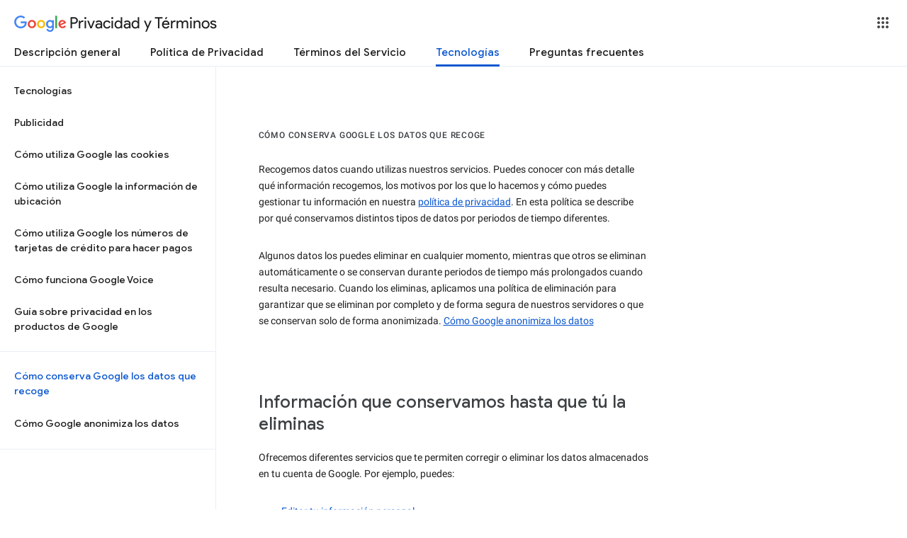

--- FILE ---
content_type: text/javascript; charset=UTF-8
request_url: https://www.gstatic.com/_/mss/boq-identity/_/js/k=boq-identity.IdentityPoliciesUi.es.cFmB02VV5p8.2018.O/ck=boq-identity.IdentityPoliciesUi.OumyY8U0FGQ.L.B1.O/am=AADAt_y__zfYQgAM/d=1/exm=A7fCU,BBI74,BVgquf,EFQ78c,IZT63,JNoxi,Jis5wf,KUM7Z,LEikZe,MdUzUe,MpJwZc,NwH0H,O1Gjze,O6y8ed,OTA3Ae,PrPYRd,QIhFr,RMhBfe,RyvaUb,SdcwHb,SpsfSb,UUJqVe,Uas9Hd,Ulmmrd,V3dDOb,XVMNvd,Z5uLle,ZDZcre,ZwDk9d,_b,_tp,aW3pY,byfTOb,duFQFc,e5qFLc,gychg,hc6Ubd,lsjVmc,lwddkf,n73qwf,pjICDe,pw70Gc,qTnoBf,r2V6Pd,w9hDv,ws9Tlc,xQtZb,xUdipf,yJVP7e,zbML3c,zr1jrb/excm=_b,_tp,techretentionview/ed=1/wt=2/ujg=1/rs=AOaEmlGVu27BoXCDgzp7N4ZS5N0w_HQAsw/ee=EVNhjf:pw70Gc;EmZ2Bf:zr1jrb;JsbNhc:Xd8iUd;K5nYTd:ZDZcre;LBgRLc:SdcwHb;Me32dd:MEeYgc;NJ1rfe:qTnoBf;NPKaK:SdcwHb;NSEoX:lazG7b;Pjplud:EEDORb;QGR0gd:Mlhmy;SNUn3:ZwDk9d;ScI3Yc:e7Hzgb;Uvc8o:VDovNc;YIZmRd:A1yn5d;a56pNe:JEfCwb;cEt90b:ws9Tlc;dIoSBb:SpsfSb;dowIGb:ebZ3mb;eBAeSb:zbML3c;iFQyKf:QIhFr;lOO0Vd:OTA3Ae;oGtAuc:sOXFj;pXdRYb:MdUzUe;qQEoOc:KUM7Z;qafBPd:yDVVkb;qddgKe:xQtZb;wR5FRb:O1Gjze;xqZiqf:BBI74;yEQyxe:hTAg0b;yxTchf:KUM7Z;zxnPse:duFQFc/dti=1/m=PEQ3uf,O626Fe,LBaJxb,tVN6Hd,FqLSBc,l85iBb,krBSJd,GPHYJd,RiINWe,bZ0mod,uoEu0c
body_size: 57373
content:
"use strict";this.default_IdentityPoliciesUi=this.default_IdentityPoliciesUi||{};(function(_){var window=this;
try{
_.Sja=_.p("PEQ3uf",[_.$t]);
_.m("PEQ3uf");
var QOa=class extends _.ZK{static yb(){return{service:{view:_.dN}}}constructor(a){super();this.En=a.service.view}j(){var a;let b;if(a=(b=this.En.lf())==null?void 0:b.Da().el().querySelector("#main-content"))a.tabIndex=0,a.focus(),a.tabIndex=-1}};QOa.prototype.$wa$rSzFEd=function(){return this.j};_.fL(_.Sja,QOa);
_.n();
_.m("NJ1rfe");
_.YI=new _.ur(_.uv);
_.n();
_.Nla=_.p("LBaJxb",[]);_.bh(_.Nla);
_.kT=class{constructor(a,b,c){this.scope=a;this.id=a==null?void 0:a.setTimeout(b,c)}clear(){if(this.id!==void 0){let a;(a=this.scope)==null||a.clearTimeout(this.id)}}};
_.m("LBaJxb");
var nHa=function(a){const b=a.rect;let c;return Math.floor(Math.max(b.height,b.width)*.2/((c=a.currentCSSZoom)!=null?c:1))},oHa={pseudoElement:"::after",duration:450,fill:"forwards",easing:"cubic-bezier(0.2, 0, 0, 1)"};var pHa=function(a){let b,c;const e=(c=(b=a.animation)==null?void 0:b.currentTime)!=null?c:Infinity;a.timeout=new _.kT(a.j.window(),()=>{a.j.Gf(!1)},225-Number(e))},qHa=class{constructor(a){this.j=a;this.Ba=this.Aa=!1}jc(a){var b,c;if(!(this.Aa||((c=(b=this.j).disabled)==null?0:c.call(b)))&&(a instanceof KeyboardEvent?a.key==="Enter"||a.key===" ":1)){this.Aa=!0;var e;(e=this.animation)==null||e.cancel();var d;(d=this.timeout)==null||d.clear();this.timeout=void 0;this.j.Gf(!0);b=this.j.element();var f;
a={rect:b.getBoundingClientRect(),currentCSSZoom:b.currentCSSZoom,event:a};d=a.event;c=a.rect;var h;e=(h=a.currentCSSZoom)!=null?h:1;h=nHa(a);d=d instanceof MouseEvent?{x:(d.clientX-c.left)/e,y:(d.clientY-c.top)/e}:{x:c.width/e/2,y:c.height/e/2};d={x:d.x-h/2,y:d.y-h/2};const {start:k,end:l}={start:d,end:{x:(c.width/e-h)/2,y:(c.height/e-h)/2}};c=a.rect.width;e=a.rect.height;h=nHa(a);a={scale:`${(Math.sqrt(c**2+e**2)+10+Math.max(.35*Math.max(e,c),75))/h/((f=a.currentCSSZoom)!=null?f:1)}`,size:`${h}px`};
const {size:q,scale:v}=a;f={top:[0,0],left:[0,0],height:[q,q],width:[q,q],transform:[`translate(${k.x}px, ${k.y}px) scale(1)`,`translate(${l.x}px, ${l.y}px) scale(${v})`]};try{this.animation=b.animate(f,oHa)}catch(y){this.Aa=!1,this.j.Gf(!1)}}}Lb(){let a,b;(b=(a=this.j).disabled)!=null&&b.call(a)||(this.Aa=!1,pHa(this))}vj(){let a,b;((b=(a=this.j).disabled)==null?0:b.call(a))||this.j.qw(!0)}yj(){let a,b;(b=(a=this.j).disabled)!=null&&b.call(a)||(this.Aa&&pHa(this),this.j.qw(!1))}dispose(){let a;(a=
this.animation)==null||a.cancel();let b;(b=this.timeout)==null||b.clear();this.timeout=void 0;this.j.Gf(!1);this.j.qw(!1);this.Ba=!0}isDisposed(){return this.Ba}};_.IX=class extends _.YK{constructor(){super();this.window=this.getWindow();this.animation=new qHa({qw:a=>{_.fF(this.Da(),"J58z0d",a)},Gf:a=>{_.fF(this.Da(),"Biaggc",a)},element:()=>this.Da().el(),window:()=>this.window});_.Sm(this,this.animation)}jc(a){this.animation.jc(a)}Lb(){this.animation.Lb()}vj(){this.animation.vj()}yj(){this.animation.yj()}Aa(a){let b;this.jc((b=a.data)==null?void 0:b.event)}Ea(){this.Lb()}j(){this.vj()}Ba(){this.yj()}};_.IX.prototype.$wa$ynrQde=function(){return this.Ba};
_.IX.prototype.$wa$f6959e=function(){return this.j};_.IX.prototype.$wa$aV6zj=function(){return this.Ea};_.IX.prototype.$wa$u4uo5d=function(){return this.Aa};_.IX.prototype.$wa$smST1=function(){return this.yj};_.IX.prototype.$wa$u6EQ2e=function(){return this.vj};_.IX.prototype.$wa$R0otXe=function(){return this.Lb};_.gL(_.IX,_.Nla);
_.n();
_.m("pxafOd");
var JX,KX,LX,tHa,uHa,sHa,vHa;JX=function(a){return a.pointerType==="touch"};_.rHa=function(a,b="PROGRAMMATIC"){a.jc();a.Lb({wj:!1,Gk:b})};KX=function(a,b){a.Ba?a.Lb({wj:!0,Gk:b}):sHa(a)};LX=function(a,b){let c,e;return!((e=(c=a.j).disabled)==null?0:e.call(c))&&b.isPrimary};tHa=function(a,b){if(LX(a,b)&&a.Db===0)if(JX(b))a.Aa=b,a.Db=1,a.Ea=new _.kT(a.j.window(),()=>{a.Db=2;a.jc({Iv:a.Aa})},150);else{var c,e;b.button!==0||((e=(c=a.j).Tg)==null?0:e.call(c))&&_.Mm(b)||(a.Db=2,a.Aa=b,a.jc({Iv:a.Aa}))}};
uHa=function(a,b){if(JX(b)&&LX(a,b)){if(a.Db===1){let c;(c=a.Ea)==null||c.clear();a.Ea=void 0;a.jc({Iv:a.Aa})}a.Ba&&(a.Db=2,a.Ga=new _.kT(a.j.window(),()=>{KX(a,"TOUCH")},500))}};sHa=function(a){a.Ba=!1;a.Db=0;let b;(b=a.Ea)==null||b.clear();a.Ea=void 0;let c;(c=a.Ga)==null||c.clear();a.Ga=void 0;a.Aa=void 0};
vHa=class{constructor(a){this.j=a;this.Db=0;this.Ba=!1}cancel(){KX(this,"UNSET")}jc(a={}){this.Ba=!0;let b,c;(c=(b=this.j).oG)==null||c.call(b,a)}Lb({wj:a,Gk:b}){const c=this.Aa;sHa(this);let e,d;(d=(e=this.j).pG)==null||d.call(e,{wj:a,Gk:b});if(!a){let f,h,k,l;this.j.uG({Gk:b,altKey:(f=c==null?void 0:c.altKey)!=null?f:!1,ctrlKey:(h=c==null?void 0:c.ctrlKey)!=null?h:!1,shiftKey:(k=c==null?void 0:c.shiftKey)!=null?k:!1,metaKey:(l=c==null?void 0:c.metaKey)!=null?l:!1})}}};_.MX=class extends _.YK{constructor(){super();this.Eb=!1;this.window=this.getWindow();this.Na=new vHa({window:()=>this.window,disabled:()=>this.Cb(),Tg:()=>this.Tg(),uG:a=>{let b;this.trigger("JIbuQc",Object.assign({},a,(b=this.Zh)!=null?b:{}))},oG:a=>{this.jc(a)},pG:a=>{this.Lb(a,void 0)}})}Cb(){return!!this.Da().el().disabled}qc(a){this.Da().el().disabled=a}uf(){return this.Eb}Tg(){return!1}Uh(a){tHa(this.Na,a.event);return!1}Wh(a){uHa(this.Na,a.event);return!1}Ea(a){var b=this.Na;a=a.event;var c;
let e,d,f;((e=(c=b.j).disabled)==null?0:e.call(c))||((f=(d=b.j).Tg)==null?0:f.call(d))&&_.Mm(a)||(b.Db===2?(c="UNSET",b.Aa&&(c=JX(b.Aa)?"TOUCH":"MOUSE"),b.Lb({wj:!1,Gk:c})):b.Db!==0||b.Ba||(b.Aa=a,_.rHa(b,"KEYPRESS")));return!1}Va(){let a;(a=this.Ha())==null||a.vj();return!1}Xa(a){var b=this.Na;a=a.event;LX(b,a)&&!JX(a)&&b.Ba&&KX(b,"MOUSE");let c;(c=this.Ha())==null||c.yj();return!1}Th(a){var b=this.Na;a=a.event;LX(b,a)&&KX(b,JX(a)?"TOUCH":"MOUSE");return!1}Ab(){var a=this.Na;let b,c;((c=(b=a.j).disabled)==
null?0:c.call(b))||KX(a,"TOUCH");return!1}Rg(){this.Na.cancel();super.Rg()}jc({Iv:a}={}){this.Eb=!0;let b;(b=this.Ha())==null||b.jc(a)}Lb(a,b){this.Eb=!1;this.Zh=b;let c;(c=this.Ha())==null||c.Lb()}Ha(){return null}};_.MX.prototype.$wa$WY2ttb=function(){return this.Ha};_.MX.prototype.$wa$k4Iseb=function(){return this.Rg};_.MX.prototype.$wa$xexox=function(){return this.Ab};_.MX.prototype.$wa$xyn4sd=function(){return this.Th};_.MX.prototype.$wa$vpvbp=function(){return this.Xa};
_.MX.prototype.$wa$EX0mI=function(){return this.Va};_.MX.prototype.$wa$h5M12e=function(){return this.Ea};_.MX.prototype.$wa$mF5Elf=function(){return this.Wh};_.MX.prototype.$wa$FEiYhc=function(){return this.Uh};_.MX.prototype.$wa$QU9ABe=function(){return this.Tg};_.MX.prototype.$wa$y7OZL=function(){return this.uf};_.MX.prototype.$wa$qezFbc=function(){return this.Cb};
_.n();
_.DK=_.p("cnr82b",[]);_.bh(_.DK);
var cva;_.OP=function(a,b,c){const e=new Set(b?b.split(" "):[]),d=new Set(c?c.split(" "):[]);b=[...d].filter(f=>!e.has(f));c=[...e].filter(f=>!d.has(f));for(const f of b)f&&a.mb(f);for(const f of c)f&&a.hb(f)};
_.PP=function(a,b,{Qg:c}={}){var e=new Map;const d=/([^ =]+)=(?:'([^']+)'|"([^"]+)")/g,f=b.matchAll(d);for(const k of f){let l;e.set(k[1],_.r((l=k[2])!=null?l:k[3]))}b=b.replace(d,"").split(" ");for(var h of b)h&&e.set(h,"");for(const k of Array.from(a.el().attributes))h=k.name,cva.has(h)||c&&c.has(h)||e.has(h)||_.Yx(a,h);for(const [k,l]of e)c=k,e=l,_.Wx(a,c)!==e&&_.Xx(a,c,e)};cva=new Set("jsname jscontroller jsaction class style id data-idom-class data-disable-idom".split(" "));
_.QP=function(a,b){_.mi(a);const c=new _.ti;if(a[_.Th]){let d=null;return()=>d?d:d=_.li(c,()=>_.qi(a,b))}let e=null;return()=>e?e:e=_.li(c,()=>_.oi(a,b))};_.RP=function(a){_.Pj(a.getData("enableSkip"),!1)&&_.bl(a.el(),()=>!0)};
_.wHa=new Map([["ne2Ple-suEOdc",{[0]:"ne2Ple-suEOdc-OWXEXe-nzrxxc",[1]:"ne2Ple-suEOdc-OWXEXe-TSZdd",[2]:"ne2Ple-suEOdc-OWXEXe-eo9XGd",[3]:"ne2Ple-suEOdc-OWXEXe-eo9XGd-RCfa3e",[4]:"ne2Ple-suEOdc-OWXEXe-ZYIfFd",[5]:"ne2Ple-suEOdc-OWXEXe-ZYIfFd-RCfa3e",[6]:"ne2Ple-suEOdc-OWXEXe-LlMNQd",[7]:"ne2Ple-z59Tgd-OiiCO",[8]:"ne2Ple-Djsh7e-XxIAqe-ma6Yeb",[9]:"ne2Ple-Djsh7e-XxIAqe-cGMI2b"}],["HPTfYd-suEOdc",{[0]:"HPTfYd-suEOdc-OWXEXe-nzrxxc",[1]:"HPTfYd-suEOdc-OWXEXe-TSZdd",[2]:"HPTfYd-suEOdc-OWXEXe-eo9XGd",[3]:"HPTfYd-suEOdc-OWXEXe-eo9XGd-RCfa3e",
[4]:"HPTfYd-suEOdc-OWXEXe-ZYIfFd",[5]:"HPTfYd-suEOdc-OWXEXe-ZYIfFd-RCfa3e",[6]:"HPTfYd-suEOdc-OWXEXe-LlMNQd",[7]:"HPTfYd-z59Tgd-OiiCO",[8]:"HPTfYd-Djsh7e-XxIAqe-ma6Yeb",[9]:"HPTfYd-Djsh7e-XxIAqe-cGMI2b"}]]);
_.m("GI8h7");
var xHa,yHa,PX;xHa=CSS.supports("selector(:focus-visible)");_.NX=function(a,b,c){a.Qa!==null?(_.OP(a.Da(),a.Qa,c),a.Qa=null):_.OP(a.Da(),b,c)};yHa=function(a){var b=a.Ia();a=b==null?void 0:_.Pj(b.getData("tooltipIsRich"),!1);b=b==null?void 0:_.Pj(b.getData("tooltipIsPersistent"),!1);return{Kg:a,yg:b}};_.OX=function(a,b){const {Kg:c}=yHa(a);if(c)throw Error("zd");(a=a.Ma())&&a.Vc(b||"")};
PX=function(a){return _.pi(function*(){if(!a.Rd){a.tb=!0;try{const {service:b}=yield _.Di(a,{service:{Zg:_.DK}});a.Rd=b.Zg}catch(b){if(b instanceof _.wi)return;throw b;}}return a.Rd})};
_.QX=class extends _.MX{constructor(){super();this.od=_.QP(_.eL(_.IX,"m9ZlFb"),{optional:!0});this.tb=!1;this.Qa=_.hv(this.getData("idomClass"));this.Rh=_.Pj(this.getData("useNativeFocusLogic"),!1);_.RP(this.Da())}Ha(){return this.od()}Ea(a){if(!this.Cb()&&this.Pc()){const {Kg:b,yg:c}=yHa(this);b&&c?this.ob():this.Ba(3)}return super.Ea(a)}Oa(){this.Pc()&&(this.Rh&&xHa?this.Da().el().matches(":focus-visible"):_.oQ)&&this.Aa(2);this.trigger("AHmuwe")}Xc(a){this.Pc()&&this.Ba(7,a.event);this.trigger("O22p3e")}Va(a){this.Pc()&&
this.Aa(a.event.pointerType==="touch"?5:1);return super.Va(a)}Xa(a){const b=super.Xa(a);this.Pc()&&this.Ba(a.event.pointerType==="touch"?5:1);return b}Pc(){const a=this.Ma();return a?a.yc().length>0:!1}Sa(){let a=_.hv(this.Da().getData("tooltipId"));if(!_.Pj(this.Da().getData("tooltipEnabled"),!1)&&!a)return null;!a&&_.Wx(this.Da(),"aria-describedby")&&(a=_.Wx(this.Da(),"aria-describedby"));a||(_.Tx(_.VK(this.Da(),"[data-tooltip-id]"))?_.Tx(_.VK(this.Da(),"[aria-describedby]"))||(a=_.Wx(_.VK(this.Da(),
"[aria-describedby]"),"aria-describedby")):a=_.Qk(_.VK(this.Da(),"[data-tooltip-id]").getData("tooltipId"),""));return a||null}Ma(){var a=this.Sa();return a?(a=this.hc().getElementById(a))?new _.Ux(a):null:null}Ia(){const a=this.Da();if(!a.el().isConnected||!_.Pj(this.Da().getData("tooltipEnabled"),!1)&&!a.getData("tooltipId").j())return null;if(a.getData("tooltipId").j()||_.Wx(a,"aria-describedby"))return a;let b=_.VK(a,"[data-tooltip-id]");if(!_.Tx(b))return b.Kc();b=_.VK(a,"[aria-describedby]");
return _.Tx(b)?null:b.Kc()}Aa(a){const b=this;return _.pi(function*(){var c=b.Ia();if(c&&c.el().isConnected){var e=yield PX(b);e&&c.el().isConnected&&(c=e.Aa(c.el(),a))&&_.Sm(b,c)}})}Ba(a,b){const c=this;_.pi(function*(){const e=c.Ia();if(e&&c.tb){let d;const f=yield(d=c.Rd)!=null?d:PX(c);f&&f.Ba(e.el(),a,b)}})}ob(){const a=this;return _.pi(function*(){const b=a.Ia();if(b){const c=yield PX(a);c&&b.el().isConnected&&c.Ma(b.el())}})}Ga(){const a=this;return _.pi(function*(){a.Pc()&&a.Rd&&a.Rd.Ga()})}Ab(a){super.Ab(a);
return!0}Ka(){let a;(a=this.Ha())==null||a.Lb()}};_.QX.prototype.$wa$Mkz1i=function(){return this.Ka};_.QX.prototype.$wa$xexox=function(){return this.Ab};_.QX.prototype.$wa$fLiPzd=function(){return this.Ga};_.QX.prototype.$wa$yiFRid=function(){return this.ob};_.QX.prototype.$wa$IrH4te=function(){return this.Ia};_.QX.prototype.$wa$XwOqFd=function(){return this.Ma};_.QX.prototype.$wa$yqfwr=function(){return this.Sa};_.QX.prototype.$wa$cHeRTd=function(){return this.Pc};_.QX.prototype.$wa$vpvbp=function(){return this.Xa};
_.QX.prototype.$wa$EX0mI=function(){return this.Va};_.QX.prototype.$wa$zjh6rb=function(){return this.Xc};_.QX.prototype.$wa$h06R8=function(){return this.Oa};_.QX.prototype.$wa$h5M12e=function(){return this.Ea};_.QX.prototype.$wa$WY2ttb=function(){return this.Ha};
_.n();
_.lK=function(a,b){for(let c=0;c<a.size();c++){const e=a.Mc(c);b.call(void 0,e,c)}};_.mK=function(a,b){return _.$g(a,a,b)};
_.rK=_.mK("pxafOd",[]);_.bh(_.rK);
_.BK=_.mK("GI8h7",[_.rK]);_.bh(_.BK);
_.vla=_.p("O626Fe",[_.BK]);_.bh(_.vla);
_.SP=function(a){return!_.Pj(a.getData("disableIdom"),!1)&&!_.Pj(a.getData("enableSkip"),!1)};_.TP=function(a){return _.Pj(a.getData("syncIdomState"),!1)};
_.N=function(a){return typeof a==="function"&&a.Ij&&a.La===_.nA||_.wA(a,_.nA)?a:_.C(a)};
_.EJ.prototype.Wm=_.da(27,function(a){const b=this.Bm();!b||b.__hasBeenRendered||b.hasChildNodes()?(this.skip(),this.close()):(b.__hasBeenRendered=!0,a(this))});_.DJ.prototype.Wm=_.da(26,function(){});var RX;_.SX=function(a,b,c,e){const d=e===0?[_.kV("QBlI0e",RX.Bj.jc),_.kV("BTifte",RX.Bj.Lb),_.kV("nqgE9d",RX.Bj.vj),_.kV("fHTtBd",RX.Bj.yj)].join(";"):null;a.open("span","RWVI5c");a.Wm(f=>{f.Fa("class",_.WA(["UTNHae",c]));f.Fa("jscontroller",RX.id);(b||null)!=null&&f.Fa("jsname",""+(b||null));d!=null&&f.Fa("jsaction",d);f.oa();f.Wa()})};RX={id:"LBaJxb",Bj:{jc:"u4uo5d",Lb:"aV6zj",vj:"f6959e",yj:"ynrQde"}};
_.TX=function(a,b,c,e,d,f){a:{for(const [y,G]of zHa){var h=G;if(_.Vx(a,y))break a}throw Error("qe`"+Array.from(zHa.keys()).join(", "));}var k=h;h=k[1];k=k[0];const l=_.Tx(b.children())?_.Tx(c.children())?new _.Sx([]):c.children():b.children();let q;const v=!!(e==null?0:(q=e.data.icon)==null?0:q.toString());v?(l.size()?d.Re(l.el(),e.data.icon):(d=d.Fd(e.data.icon),e.data.Si?c.append(d):b.append(d)),b=e.data.Si?h:k,a.hb(b===h?k:h),a.mb(b),v&&!l.size()&&f()):(l.remove(),a.hb(h),a.hb(k),l.size()&&f())};var zHa;
zHa=new Map([["YPA3Vb-LgbsSe",{[0]:"YPA3Vb-LgbsSe-OWXEXe-Bz112c-M1Soyc",[1]:"YPA3Vb-LgbsSe-OWXEXe-Bz112c-UbuQg"}],["UywwFc-LgbsSe",{[0]:"UywwFc-LgbsSe-OWXEXe-Bz112c-M1Soyc",[1]:"UywwFc-LgbsSe-OWXEXe-Bz112c-UbuQg"}],["FOBRw-LgbsSe",{[0]:"FOBRw-LgbsSe-OWXEXe-Bz112c-M1Soyc",[1]:"FOBRw-LgbsSe-OWXEXe-Bz112c-UbuQg"}],["AeBiU-LgbsSe",{[0]:"AeBiU-LgbsSe-OWXEXe-Bz112c-M1Soyc",[1]:"AeBiU-LgbsSe-OWXEXe-Bz112c-UbuQg"}],["mUIrbf-LgbsSe",{[0]:"mUIrbf-LgbsSe-OWXEXe-Bz112c-M1Soyc",[1]:"mUIrbf-LgbsSe-OWXEXe-Bz112c-UbuQg"}],["cNQRgd-LgbsSe",
{[0]:"cNQRgd-LgbsSe-OWXEXe-Bz112c-M1Soyc",[1]:"cNQRgd-LgbsSe-OWXEXe-Bz112c-UbuQg"}],["YUhpIc-LgbsSe",{[0]:"YUhpIc-LgbsSe-OWXEXe-Bz112c-M1Soyc",[1]:"YUhpIc-LgbsSe-OWXEXe-Bz112c-UbuQg"}],["iduKjf-LgbsSe",{[0]:"iduKjf-LgbsSe-OWXEXe-Bz112c-M1Soyc",[1]:"iduKjf-LgbsSe-OWXEXe-Bz112c-UbuQg"}],["oOPNbc-LgbsSe",{[0]:"oOPNbc-LgbsSe-OWXEXe-Bz112c-M1Soyc",[1]:"oOPNbc-LgbsSe-OWXEXe-Bz112c-UbuQg"}],["YuMlnb-LgbsSe",{[0]:"YuMlnb-LgbsSe-OWXEXe-Bz112c-M1Soyc",[1]:"YuMlnb-LgbsSe-OWXEXe-Bz112c-UbuQg"}],["vNWS4-LgbsSe",
{[0]:"vNWS4-LgbsSe-OWXEXe-Bz112c-M1Soyc",[1]:"vNWS4-LgbsSe-OWXEXe-Bz112c-UbuQg"}],["G2Lw2-LgbsSe",{[0]:"G2Lw2-LgbsSe-OWXEXe-Bz112c-M1Soyc",[1]:"G2Lw2-LgbsSe-OWXEXe-Bz112c-UbuQg"}],["kg8TG-LgbsSe",{[0]:"kg8TG-LgbsSe-OWXEXe-Bz112c-M1Soyc",[1]:"kg8TG-LgbsSe-OWXEXe-Bz112c-UbuQg"}],["Gxz3Gc-LgbsSe",{[0]:"Gxz3Gc-LgbsSe-OWXEXe-Bz112c-M1Soyc",[1]:"Gxz3Gc-LgbsSe-OWXEXe-Bz112c-UbuQg"}],["wkLVUc-LgbsSe",{[0]:"wkLVUc-LgbsSe-OWXEXe-Bz112c-M1Soyc",[1]:"wkLVUc-LgbsSe-OWXEXe-Bz112c-UbuQg"}]]);
_.AHa=new Map([["vNWS4-LgbsSe",{[0]:"vNWS4-LgbsSe-OWXEXe-PBWx0c"}],["G2Lw2-LgbsSe",{[0]:"G2Lw2-LgbsSe-OWXEXe-PBWx0c"}],["kg8TG-LgbsSe",{[0]:"kg8TG-LgbsSe-OWXEXe-PBWx0c"}],["Gxz3Gc-LgbsSe",{[0]:"Gxz3Gc-LgbsSe-OWXEXe-PBWx0c"}],["wkLVUc-LgbsSe",{[0]:"wkLVUc-LgbsSe-OWXEXe-PBWx0c"}]]);
_.m("O626Fe");
var BHa=new Set(["aria-label","disabled"]),CHa=class extends _.QX{constructor(){super();this.Ic=_.oi(_.YI);_.SP(this.Da())&&(this.Da().el().__soy_skip_handler=this.qd.bind(this))}Gc(){return this.Ec("V67aGc").yc()}vf(a){this.Ec("V67aGc").Vc(a)}Rf(a){_.yz([(0,_.xz)`aria-`],this.Da().el(),"aria-label",a)}qd(a,b){typeof b.Gc()==="string"&&b.Gc()!==this.Ua("V67aGc").yc()&&(this.vf(b.Gc().toString()),this.Ka());_.TX(this.Da(),_.hL(this,"Xr1QTb"),_.hL(this,"UkTUqb"),b,this.Ic,()=>{this.Ka()});!!b.Cb()!==
this.Cb()&&this.qc(!!b.Cb());const c=b.Nc();c!==_.Wx(this.Da(),"aria-label")&&(c?_.yz([(0,_.xz)`aria-`],this.Da().el(),"aria-label",c):_.Yx(this.Da(),"aria-label"));_.NX(this,a.data.Za,b.data.Za);a=(a=b.we())?a.toString():"";_.PP(this.Da(),a,{Qg:BHa});return!0}};CHa.prototype.$wa$SQpL2c=function(){return this.Gc};_.gL(CHa,_.vla);
_.n();
_.Qja=_.p("FqLSBc",[]);
_.m("FqLSBc");
var POa=class extends _.ZK{static yb(){return{}}constructor(){super();this.j=null}Aa(a){a:{a=a.data;var b=this.Da().el().getElementsByClassName("bCzwPe");for(c of b)if(b=c,b.href&&_.yc(b.href,"#"+a))break a;var c=null}c&&c!==this.j&&(this.j&&(_.Fx(this.j,"YySNWc"),this.j.removeAttribute("aria-current")),this.j=c)&&(_.Ex(this.j,"YySNWc"),this.j.setAttribute("aria-current","location"))}};POa.prototype.$wa$C1eaHb=function(){return this.Aa};_.fL(_.Qja,POa);

_.n();
_.Ym(_.Xy);
_.wP=function(a,b){const c=new _.vP(b);5!==b&&6!==b||Qua(c,3);return c.format(a)};
_.xP={ns:{1E3:{other:"0K"},1E4:{other:"00K"},1E5:{other:"000K"},1E6:{other:"0M"},1E7:{other:"00M"},1E8:{other:"000M"},1E9:{other:"0B"},1E10:{other:"00B"},1E11:{other:"000B"},1E12:{other:"0T"},1E13:{other:"00T"},1E14:{other:"000T"}},bx:{1E3:{other:"0 thousand"},1E4:{other:"00 thousand"},1E5:{other:"000 thousand"},1E6:{other:"0 million"},1E7:{other:"00 million"},1E8:{other:"000 million"},1E9:{other:"0 billion"},1E10:{other:"00 billion"},1E11:{other:"000 billion"},1E12:{other:"0 trillion"},1E13:{other:"00 trillion"},
1E14:{other:"000 trillion"}}};
_.xP={ns:{1E3:{other:"0\u00a0mil"},1E4:{other:"00\u00a0mil"},1E5:{other:"000\u00a0mil"},1E6:{other:"0\u00a0M"},1E7:{other:"00\u00a0M"},1E8:{other:"000\u00a0M"},1E9:{other:"0000\u00a0M"},1E10:{other:"00\u00a0mil\u00a0M"},1E11:{other:"000\u00a0mil\u00a0M"},1E12:{other:"0\u00a0B"},1E13:{other:"00\u00a0B"},1E14:{other:"000\u00a0B"}},bx:{1E3:{other:"0 mil"},1E4:{other:"00 mil"},1E5:{other:"000 mil"},1E6:{other:"0 millones"},1E7:{other:"00 millones"},1E8:{other:"000 millones"},1E9:{other:"0 mil millones"},
1E10:{other:"00 mil millones"},1E11:{other:"000 mil millones"},1E12:{other:"0 billones"},1E13:{other:"00 billones"},1E14:{other:"000 billones"}}};var yP={AED:[2,"dh","\u062f.\u0625."],ALL:[0,"Lek","Lek"],AUD:[2,"$","AU$"],BDT:[2,"\u09f3","Tk"],BGN:[2,"lev","lev"],BRL:[2,"R$","R$"],CAD:[2,"$","C$"],CDF:[2,"FrCD","CDF"],CHF:[2,"CHF","CHF"],CLP:[0,"$","CL$"],CNY:[2,"\u00a5","RMB\u00a5"],COP:[32,"$","COL$"],CRC:[0,"\u20a1","CR\u20a1"],CZK:[50,"K\u010d","K\u010d"],DKK:[50,"kr.","kr."],DOP:[2,"RD$","RD$"],EGP:[2,"\u00a3","LE"],ETB:[2,"Birr","Birr"],EUR:[2,"\u20ac","\u20ac"],GBP:[2,"\u00a3","GB\u00a3"],HKD:[2,"$","HK$"],HRK:[2,"kn","kn"],HUF:[34,
"Ft","Ft"],IDR:[0,"Rp","Rp"],ILS:[34,"\u20aa","IL\u20aa"],INR:[2,"\u20b9","Rs"],IRR:[0,"Rial","IRR"],ISK:[0,"kr","kr"],JMD:[2,"$","JA$"],JPY:[0,"\u00a5","JP\u00a5"],KRW:[0,"\u20a9","KR\u20a9"],LKR:[2,"Rs","SLRs"],LTL:[2,"Lt","Lt"],MNT:[0,"\u20ae","MN\u20ae"],MVR:[2,"Rf","MVR"],MXN:[2,"$","Mex$"],MYR:[2,"RM","RM"],NOK:[50,"kr","NOkr"],PAB:[2,"B/.","B/."],PEN:[2,"S/.","S/."],PHP:[2,"\u20b1","PHP"],PKR:[0,"Rs","PKRs."],PLN:[50,"z\u0142","z\u0142"],RON:[2,"RON","RON"],RSD:[0,"din","RSD"],RUB:[50,"\u20bd",
"RUB"],SAR:[2,"SAR","SAR"],SEK:[50,"kr","kr"],SGD:[2,"$","S$"],THB:[2,"\u0e3f","THB"],TRY:[2,"\u20ba","TRY"],TWD:[2,"$","NT$"],TZS:[0,"TSh","TSh"],UAH:[2,"\u0433\u0440\u043d.","UAH"],USD:[2,"$","US$"],UYU:[2,"$","$U"],VND:[48,"\u20ab","VN\u20ab"],YER:[0,"Rial","Rial"],ZAR:[2,"R","ZAR"]};_.zP={xs:".",Tp:",",Ls:"%",kq:"0",Hx:"+",Js:"-",zs:"E",Ms:"\u2030",Up:"\u221e",Cx:"NaN",vs:"#,##0.###",Kx:"#E0",Gx:"#,##0%",hx:"\u00a4#,##0.00",Qp:"USD"};_.zP={xs:",",Tp:".",Ls:"%",kq:"0",Hx:"+",Js:"-",zs:"E",Ms:"\u2030",Up:"\u221e",Cx:"NaN",vs:"#,##0.###",Kx:"#E0",Gx:"#,##0\u00a0%",hx:"#,##0.00\u00a0\u00a4",Qp:"EUR"};var Qua,AP,Rua;
_.vP=function(a){this.Na=40;this.Ba=1;this.Va=0;this.j=3;this.Sa=this.Ea=0;this.Dd=!1;this.Qa=this.Ka="";this.Ga=_.zP.Js;this.Oa="";this.Aa=1;this.Ia=!1;this.Ha=[];this.Xa=this.Wc=!1;this.Ma=0;if(typeof a==="number")switch(a){case 1:AP(this,_.zP.vs);break;case 2:AP(this,_.zP.Kx);break;case 3:AP(this,_.zP.Gx);break;case 4:{a=_.zP.hx;const c=["0"];var b=yP[_.zP.Qp];if(b){b=b[0]&7;if(b>0){c.push(".");for(let e=0;e<b;e++)c.push("0")}a=a.replace(/0.00/g,c.join(""))}}AP(this,a);break;case 5:Rua(this,1);
break;case 6:Rua(this,2);break;default:throw Error("kd");}else AP(this,a)};Qua=function(a,b){if(a.Ea>0&&b>=0)throw Error("id");a.Va=b};
AP=function(a,b){const c=[0];a.Ka=BP(a,b,c);var e=c[0];let d=-1,f=0;var h=0,k=0;let l=-1;const q=b.length;for(let v=!0;c[0]<q&&v;c[0]++)switch(b.charAt(c[0])){case "#":h>0?k++:f++;l>=0&&d<0&&l++;break;case "0":if(k>0)throw Error("qd`"+b);h++;l>=0&&d<0&&l++;break;case ",":l>0&&a.Ha.push(l);l=0;break;case ".":if(d>=0)throw Error("rd`"+b);d=f+h+k;break;case "E":if(a.Xa)throw Error("sd`"+b);a.Xa=!0;a.Sa=0;c[0]+1<q&&b.charAt(c[0]+1)=="+"&&(c[0]++,a.Dd=!0);for(;c[0]+1<q&&b.charAt(c[0]+1)=="0";)c[0]++,a.Sa++;
if(f+h<1||a.Sa<1)throw Error("td`"+b);v=!1;break;default:c[0]--,v=!1}h==0&&f>0&&d>=0&&(h=d,h==0&&h++,k=f-h,f=h-1,h=1);if(d<0&&k>0||d>=0&&(d<f||d>f+h)||l==0)throw Error("ud`"+b);k=f+h+k;a.j=d>=0?k-d:0;d>=0&&(a.Ea=f+h-d,a.Ea<0&&(a.Ea=0));a.Ba=(d>=0?d:k)-f;a.Xa&&(a.Na=f+a.Ba,a.j==0&&a.Ba==0&&(a.Ba=1));a.Ha.push(Math.max(0,l));a.Wc=d==0||d==k;e=c[0]-e;a.Qa=BP(a,b,c);c[0]<b.length&&b.charAt(c[0])==";"?(c[0]++,a.Aa!=1&&(a.Ia=!0),a.Ga=BP(a,b,c),c[0]+=e,a.Oa=BP(a,b,c)):(a.Ga+=a.Ka,a.Oa+=a.Qa)};
Rua=function(a,b){a.Ma=b;AP(a,_.zP.vs);a.Ea=0;a.j=2;Qua(a,2)};
_.vP.prototype.parse=function(a,b){b=b||[0];if(this.Ma!==0)throw Error("ld");a=a.replace(/ |\u202f/g,"\u00a0");let c=a.indexOf(this.Ka,b[0])==b[0],e=a.indexOf(this.Ga,b[0])==b[0];c&&e&&(this.Ka.length>this.Ga.length?e=!1:this.Ka.length<this.Ga.length&&(c=!1));c?b[0]+=this.Ka.length:e&&(b[0]+=this.Ga.length);if(a.indexOf(_.zP.Up,b[0])==b[0]){b[0]+=_.zP.Up.length;var d=Infinity}else{d=a;let f=!1,h=!1,k=!1,l=-1,q=1;const v=_.zP.xs;let y=_.zP.Tp;const G=_.zP.zs;if(this.Ma!=0)throw Error("md");y=y.replace(/\u202f/g,
"\u00a0");let D="";for(;b[0]<d.length;b[0]++){const K=d.charAt(b[0]),O=Sua(K);if(O>=0&&O<=9)D+=O,k=!0;else if(K==v.charAt(0)){if(f||h)break;D+=".";f=!0}else if(K==y.charAt(0)&&("\u00a0"!=y.charAt(0)||b[0]+1<d.length&&Sua(d.charAt(b[0]+1))>=0)){if(f||h)break}else if(K==G.charAt(0)){if(h)break;D+="E";h=!0;l=b[0]}else if(K=="+"||K=="-"){if(k&&l!=b[0]-1)break;D+=K}else if(this.Aa==1&&K==_.zP.Ls.charAt(0)){if(q!=1)break;q=100;if(k){b[0]++;break}}else if(this.Aa==1&&K==_.zP.Ms.charAt(0)){if(q!=1)break;
q=1E3;if(k){b[0]++;break}}else break}this.Aa!=1&&(q=this.Aa);d=parseFloat(D)/q}if(c){if(a.indexOf(this.Qa,b[0])!=b[0])return NaN;b[0]+=this.Qa.length}else if(e){if(a.indexOf(this.Oa,b[0])!=b[0])return NaN;b[0]+=this.Oa.length}return e?-d:d};
_.vP.prototype.format=function(a){if(this.Ea>this.j)throw Error("nd");if(isNaN(a))return _.zP.Cx;const b=[];var c=a;if(this.Ma==0)c=CP;else{c=Math.abs(c);var e=Tua(this,c<=1?0:DP(c)).Jt;c=Tua(this,e+DP(Uua(this,EP(c,-e)).aA))}a=EP(a,-c.Jt);(e=a<0||a==0&&1/a<0)?c.vv?b.push(c.vv):(b.push(c.prefix),b.push(this.Ga)):(b.push(c.prefix),b.push(this.Ka));if(isFinite(a))if(a*=e?-1:1,a*=this.Aa,this.Xa){var d=a;if(d==0)FP(this,d,this.Ba,b),Vua(this,0,b);else{var f=Math.floor(Math.log(d)/Math.log(10)+2E-15);
d=EP(d,-f);var h=this.Ba;this.Na>1&&this.Na>this.Ba?(h=f%this.Na,h<0&&(h=this.Na+h),d=EP(d,h),f-=h,h=1):this.Ba<1?(f++,d=EP(d,-1)):(f-=this.Ba-1,d=EP(d,this.Ba-1));FP(this,d,h,b);Vua(this,f,b)}}else FP(this,a,this.Ba,b);else b.push(_.zP.Up);e?c.wv?b.push(c.wv):(isFinite(a)&&b.push(c.suffix),b.push(this.Oa)):(isFinite(a)&&b.push(c.suffix),b.push(this.Qa));return b.join("")};
var Uua=function(a,b){var c=EP(b,a.j);a.Va>0&&(c=Wua(c,a.Va,a.j));c=Math.round(c);let e;if(isFinite(c)){if(e=Math.floor(EP(c,-a.j)),c=Math.floor(c-EP(e,a.j)),c<0||c>=EP(1,a.j))e=Math.round(b),c=0}else e=b,c=0;return{aA:e,cE:c}},FP=function(a,b,c,e){if(a.Ea>a.j)throw Error("nd");e||(e=[]);b=Uua(a,b);var d=b.aA,f=b.cE,h=a.Ea>0||f>0||!1;b=a.Ea;h&&(b=a.Ea);for(var k="",l=d;l>1E20;)k="0"+k,l=Math.round(EP(l,-1));k=l+k;const q=_.zP.xs;l=_.zP.kq.codePointAt(0);var v=k.length,y=0;if(d>0||c>0){for(d=v;d<c;d++)e.push(String.fromCodePoint(l));
if(a.Ha.length>=2)for(c=1;c<a.Ha.length;c++)y+=a.Ha[c];c=v-y;if(c>0){d=a.Ha;y=v=0;var G=_.zP.Tp,D=k.length;for(let O=0;O<D;O++)if(e.push(String.fromCodePoint(l+Number(k.charAt(O)))),D-O>1){var K=d[y];if(O<c){let V=c-O;(K===1||K>0&&V%K===1)&&e.push(G)}else y<d.length&&(O===c?y+=1:K===O-c-v+1&&(e.push(G),v+=K,y+=1))}}else{c=k;k=a.Ha;d=_.zP.Tp;K=c.length;G=[];for(v=k.length-1;v>=0&&K>0;v--){y=k[v];for(D=0;D<y&&K-D-1>=0;D++)G.push(String.fromCodePoint(l+Number(c.charAt(K-D-1))));K-=y;K>0&&G.push(d)}e.push.apply(e,
G.reverse())}}else h||e.push(String.fromCodePoint(l));(a.Wc||h)&&e.push(q);f=String(f);h=f.split("e+");h.length==2&&(f=String(Wua(parseFloat(h[0]),a.Va,1)),f=f.replace(".",""),f+="0".repeat(parseInt(h[1],10)-f.length+1));a.j+1>f.length&&(f="1"+"0".repeat(a.j-f.length)+f);for(a=f.length;f.charAt(a-1)=="0"&&a>b+1;)a--;for(b=1;b<a;b++)e.push(String.fromCodePoint(l+Number(f.charAt(b))))},Vua=function(a,b,c){c.push(_.zP.zs);b<0?(b=-b,c.push(_.zP.Js)):a.Dd&&c.push(_.zP.Hx);b=""+b;var e=_.zP.kq;for(let d=
b.length;d<a.Sa;d++)c.push(e);a=e.codePointAt(0)-Xua;for(e=0;e<b.length;e++)c.push(String.fromCodePoint(a+b.codePointAt(e)))},Sua=function(a){a=a.codePointAt(0);if(48<=a&&a<58)return a-48;const b=_.zP.kq.codePointAt(0);return b<=a&&a<b+10?a-b:-1},Xua="0".codePointAt(0),BP=function(a,b,c){let e="",d=!1;const f=b.length;for(;c[0]<f;c[0]++){var h=b.charAt(c[0]);if(h=="'")c[0]+1<f&&b.charAt(c[0]+1)=="'"?(c[0]++,e+="'"):d=!d;else if(d)e+=h;else switch(h){case "#":case "0":case ",":case ".":case ";":return e;
case "\u00a4":c[0]+1<f&&b.charAt(c[0]+1)=="\u00a4"?(c[0]++,e+=_.zP.Qp):(h=_.zP.Qp,e+=h in yP?yP[h][1]:h);break;case "%":if(!a.Ia&&a.Aa!=1)throw Error("od");if(a.Ia&&a.Aa!=100)throw Error("pd");a.Aa=100;a.Ia=!1;e+=_.zP.Ls;break;case "\u2030":if(!a.Ia&&a.Aa!=1)throw Error("od");if(a.Ia&&a.Aa!=1E3)throw Error("pd");a.Aa=1E3;a.Ia=!1;e+=_.zP.Ms;break;default:e+=h}}return e},CP={Jt:0,vv:"",wv:"",prefix:"",suffix:""},Tua=function(a,b){a=a.Ma==1?_.xP.ns:_.xP.bx;a==null&&(a=_.xP.ns);if(b<3)return CP;b=Math.min(14,
b);var c=a[EP(1,b)];for(--b;!c&&b>=3;)c=a[EP(1,b)],b--;if(!c)return CP;c=c.other;var e=a="",d=c.indexOf(";");d>=0&&(c=c.substring(0,d),d=c.substring(d+1))&&(e=/([^0]*)(0+)(.*)/.exec(d),a=e[1],e=e[3]);return c&&c!="0"?(c=/([^0]*)(0+)(.*)/.exec(c))?{Jt:b+1-(c[2].length-1),vv:a,wv:e,prefix:c[1],suffix:c[3]}:CP:CP},DP=function(a){if(!isFinite(a))return a>0?a:0;let b=0;for(;(a/=10)>=1;)b++;return b},EP=function(a,b){if(!a||!isFinite(a)||b==0)return a;a=String(a).split("e");return parseFloat(a[0]+"e"+(parseInt(a[1]||
0,10)+b))},Yua=function(a,b){return a&&isFinite(a)?EP(Math.round(EP(a,b)),-b):a},Wua=function(a,b,c){if(!a)return a;b=b-DP(a)-1;return b<-c?Yua(a,-c):Yua(a,b)};
var qQ,pva,qva,rva,rQ;_.pQ=function(a,b){const c=a.x-b.x;a=a.y-b.y;return c*c+a*a};qQ=function(a){return _.xu().matchMedia("(min-resolution: "+a+"dppx),(min--moz-device-pixel-ratio: "+a+"),(min-resolution: "+a*96+"dpi)").matches?a:0};pva=Math;qva=pva.pow;rQ=_.xu();rva=rQ.devicePixelRatio!==void 0?rQ.devicePixelRatio:rQ.matchMedia?qQ(3)||qQ(2)||qQ(1.5)||qQ(1)||.75:1;_.sQ=qva.call(pva,20/rva,2);
var Pva;_.KQ=function(a,b="decimal"){return _.wP(a,Pva[b]||1)};Pva={decimal:1,currency:4,percent:3,scientific:2,compact_short:5,compact_long:6};
_.Vwa=function(a){let b=new Set;Array.from(arguments).forEach(function(c){_.kc(c).forEach(function(e){b.add(c[e])})});return b};_.GR=function(a,b,c,e){for(a=e?a:new Set(a);b.length>0;)e=b.shift(),e instanceof Set?e instanceof Set&&(b=b.concat([...e.values()])):a.add(e);b=c||[];for(b.length==1&&b[0]instanceof Set&&(b=[...b[0].values()]);b.length>0;)c=b.shift(),c instanceof Set?c instanceof Set&&(b=b.concat([...c.values()])):a.delete(c);return a};_.HR=function(a){return a.getAttribute("role")};
_.IR=class{toString(){}};_.JR={WB:"button",XB:"checkbox",COLOR:"color",WJ:"date",XJ:"datetime",YJ:"datetime-local",hK:"email",sK:"file",IK:"hidden",JK:"image",cq:"menu",kL:"month",nL:"number",qL:"password",iC:"radio",wL:"range",yL:"reset",jC:"search",OL:"select-multiple",QL:"select-one",hM:"submit",oM:"tel",pM:"text",qM:"textarea",tM:"time",URL:"url",YM:"week"};
_.KR={bJ:"alert",cJ:"alertdialog",fJ:"application",gJ:"article",oJ:"banner",WB:"button",KJ:"cell",XB:"checkbox",PJ:"columnheader",QJ:"combobox",RJ:"complementary",UJ:"contentinfo",ZJ:"definition",cK:"dialog",dK:"directory",fK:"document",rK:"feed",tK:"form",zK:"grid",AK:"gridcell",BK:"group",GK:"heading",KK:"img",RK:"link",UK:"list",VK:"listbox",WK:"listitem",ZK:"log",aL:"main",bL:"marquee",dL:"math",cq:"menu",eL:"menubar",fL:"menuitem",gL:"menuitemcheckbox",hL:"menuitemradio",lL:"navigation",NONE:"none",
mL:"note",oL:"option",sL:"presentation",uL:"progressbar",iC:"radio",vL:"radiogroup",xL:"region",DL:"row",EL:"rowgroup",FL:"rowheader",JL:"scrollbar",jC:"search",LL:"searchbox",RL:"separator",ZL:"slider",cM:"spinbutton",fM:"status",jM:"switch",kM:"tab",lM:"table",mM:"tablist",nM:"tabpanel",rM:"textbox",sM:"textinfo",uM:"timer",vM:"toolbar",wM:"tooltip",NM:"tree",QM:"treegrid",RM:"treeitem"};_.Wwa=new Set(["accesskey","hidden","id","tabindex"]);_.Xwa=_.GR(_.Vwa(_.KR,_.JR),_.jc(_.IR));_.LR=new Set("article banner complementary contentinfo document form group main navigation note region search textinfo tabpanel".split(" "));_.MR=new Set(["alertdialog","application","dialog"]);_.Ywa=new Set(["alert","log","marquee","status"]);_.Zwa=_.GR(_.LR,[_.MR,_.Ywa]);_.NR=new Set("alert definition directory list listitem log marquee menubar none note presentation progressbar scrollbar separator status textinfo timer toolbar tooltip".split(" "));_.OR=new Set("button checkbox columnheader gridcell link menuitem menuitemcheckbox menuitemradio option radio rowheader searchbox slider spinbutton switch tab textbox treeitem".split(" "));
_.PR=new Set("button checkbox link scrollbar searchbox slider spinbutton switch textbox".split(" "));_.QR=new Set(["searchbox","spinbutton","textbox"]);_.$wa=new Set(["checkbox","switch","img","slider"]);
_.axa=new Map([["checkbox",{Rj:null,Sj:{Ih:null,Lh:!1,Dh:!1,uh:"aria-checked",Ch:!1,Bh:!0}}],["gridcell",{Rj:{Ih:"aria-selected",Lh:!1,Dh:!1,uh:null,Ch:!1,Bh:!1},Sj:{Ih:"aria-selected",Lh:!1,Dh:!1,uh:null,Ch:!1,Bh:!1}}],["menuitemcheckbox",{Rj:{Ih:null,Lh:!1,Dh:!1,uh:"aria-checked",Ch:!1,Bh:!0},Sj:null}],["menuitemradio",{Rj:null,Sj:{Ih:null,Lh:!1,Dh:!1,uh:"aria-checked",Ch:!0,Bh:!1}}],["option",{Rj:{Ih:null,Lh:!1,Dh:!1,uh:"aria-selected",Ch:!1,Bh:!0},Sj:{Ih:"aria-selected",Lh:!0,Dh:!0,uh:"aria-selected",
Ch:!0,Bh:!1}}],["radio",{Rj:null,Sj:{Ih:"aria-checked",Lh:!0,Dh:!0,uh:"aria-checked",Ch:!0,Bh:!1}}],["switch",{Rj:null,Sj:{Ih:null,Lh:!1,Dh:!1,uh:"checked",Ch:!1,Bh:!0}}],["tab",{Rj:{Ih:"aria-selected",Lh:!1,Dh:!1,uh:"aria-expanded",Ch:!0,Bh:!0},Sj:{Ih:"aria-selected",Lh:!0,Dh:!0,uh:"aria-selected",Ch:!0,Bh:!1}}],["treeitem",{Rj:{Ih:"aria-selected",Lh:!1,Dh:!1,uh:"aria-checked",Ch:!0,Bh:!0},Sj:{Ih:"aria-selected",Lh:!0,Dh:!0,uh:"aria-selected",Ch:!0,Bh:!1}}]]);
_.RR=new Map([["listbox",{Mo:!0,No:!1,Gp:!0,Pp:!1}],["menu",{Mo:!1,No:!1,Gp:!0,Pp:!0}],["menubar",{Mo:!1,No:!1,Gp:!0,Pp:!0}],["radiogroup",{Mo:!1,No:!0,Gp:!1,Pp:!0}],["tablist",{Mo:!1,No:!0,Gp:!0,Pp:!0}],["tree",{Mo:!0,No:!1,Gp:!0,Pp:!1}]]);_.bxa=new Set(["combobox","grid","treegrid"]);_.SR=new Set("menuitem menuitemcheckbox menuitemradio option radio tab treeitem".split(" "));_.TR=new Set(["cell","columnheader","gridcell","rowheader"]);_.cxa=new Set(["progressbar","scrollbar","slider","spinbutton"]);
_.UR=new Set("definition directory heading img list listitem none presentation progressbar scrollbar separator timer".split(" "));_.jc(_.KR);
_.CEa=function(a,b){return _.KQ(a,"decimal")+" / "+_.KQ(b,"decimal")};
_.mX=function(a){var b=a.Za,c=a.jscontroller,e=_.M();b=_.BA({jscontroller:c?c:"VXdfxd",Za:(b!=null?b:"")+" M9Bg4d"},a);a=b.content;var d=b.jsaction,f=b.Jh,h=b.jslog,k=b.Nk,l=b.role,q=b.tabindex,v=b.Ar,y=b.rA,G=b.XF,D=b.VF,K=b.Zg;c=b.pI;var O=b.ariaLabel,V=b.attributes,R=b.YH;_.FA(v)?(h=h?' jslog="'+_.B(h)+'"':k?' jslog="'+_.B(k)+'; track:click"':"",y=_.J(_.L(_.J(_.M(),'<a class="'+_.B("FKF6mc")+" "+_.B("TpQm9d")+(G?" "+_.B(G):"")+'" href="'+_.B(_.I(v))+'"'+(y?' target="'+_.B(y)+'"':"")+(_.FA(O)||
_.FA(K)?' aria-label="'+_.B(_.NA(O!=null?O:K))+'"':"")+h+(_.FA(D)?_.E(_.C(D)):"")+">"),_.FA(a)?_.w(a):""),"</a>")):y=_.FA(a)?_.w(a):"";a=_.M();f=!(!f||_.FA(v));G=!_.FA(v);d="click:cOuCgd"+(f?"(preventDefault=true)":"")+"; mousedown:UX7yZ; mouseup:lbsD7e; mouseenter:tfO1Yc; mouseleave:JywGue; focus:AHmuwe; blur:O22p3e; contextmenu:mg9Pef;"+(G?"touchstart:p6p2H; touchmove:FwuNnf; touchend:yfqBxc(preventDefault=true); touchcancel:JMtRjd;":"")+(d?";"+d:"");l=_.FA(v)?"presentation":l;q=_.FA(v)?-1:q;v=
_.FA(v)?null:O;O=_.L(_.M(),y);V=(_.FA(V)?_.C(V):"")+(R?' data-stop-enter-keydown="true"':"");_.FA(K)?(K=c?'data-tooltip-position="'+_.B(c)+'"':"",c=c!=null?c:"bottom",c=(0,_.z)(K+(' data-tooltip-vertical-offset="'+(c=="bottom"?"-12":c=="top"?"12":"0")+'" data-tooltip-horizontal-offset="'+(c=="right"?"-12":c=="left"?"12":"0")+'"')),c=_.E(c)):c="";var ba=_.BA({jsaction:d,role:l,tabindex:q,ariaLabel:v,content:O,attributes:(0,_.z)(V+c)},b);b=ba.content;c=ba.Za;K=ba.jscontroller;V=ba.jsaction;R=ba.jsname;
var ka=ba.jslog;v=ba.role;const na=ba.Nk;O=ba.attributes;q=ba.disabled;l=ba.hidden;d=ba.id;f=ba.tabindex;y=ba.Ar;G=ba.title;D=ba.Zg;h=ba.ariaDescribedBy;k=ba.ariaLabel;ba=ba.qH;ka=_.FA(y)?"":ka?' jslog="'+_.B(ka)+'"':na?' jslog="'+_.B(na)+"; track:"+_.B("JIbuQc")+'"':"";k=_.FA(k)?' aria-label="'+_.B(_.NA(k))+'"':_.FA(D)?' aria-label="'+_.B(_.NA(D))+'"':"";b=_.J(_.L(_.J(_.M(),'<div role="'+(v?_.B(v):"button")+'"'+(d?' id="'+_.B(d)+'"':"")+' class="'+_.B("U26fgb")+(c?" "+_.B(c):"")+(q?" "+_.B("RDPZE"):
"")+'"'+ka+(K?' jscontroller="'+_.B(K)+'"':"")+(V?' jsaction="'+_.B(V)+'"':"")+" jsshadow"+(R?' jsname="'+_.B(R)+'"':"")+(h?' aria-describedby="'+_.B(h)+'"':"")+k+' aria-disabled="'+_.B(q?"true":"false")+'"'+(_.FA(y)?"":' tabindex="'+_.B(q?-1:f!=null?f:0)+'"')+(l?' style="display: none;"':"")+(ba||_.CA(ba,0)?' data-response-delay-ms="'+_.B(ba)+'"':"")+(_.FA(G)?' title="'+_.B(_.NA(G))+'"':"")+(_.FA(D)?' data-tooltip="'+_.B(_.NA(D))+'"':"")+(_.FA(O)?_.E(_.C(O)):"")+">"),_.FA(b)?_.w(b):""),"</div>");
a=_.L(a,b);return _.L(e,a)};
_.FGa=_.p("rODCz");
_.m("fgj8Rb");
var GGa,HGa,IGa,JGa,KGa,LGa,MGa,OGa,PGa,oX;GGa=function(){return null};HGa=function(a){const b=a.offsetWidth,c=a.offsetHeight,e=_.Fm&&!b&&!c;return(b===void 0||e)&&a.getBoundingClientRect?(a=_.jQ(a),new _.mk(a.right-a.left,a.bottom-a.top)):new _.mk(b,c)};IGa=function(a){const b=_.vL;try{_.vL=1,a.apply(void 0)}finally{_.vL=b}};
JGa=function(a){const b=a.label,c=a.Zy,e=a.Za;return _.L(_.M(),_.mX(_.BA({content:_.J(_.L(_.J(_.M(),'<div class="'+_.B("Vwe4Vb")+" "+_.B("MbhUzd")+'" jsname="'+_.B("ksKsZd")+'"></div><div class="'+_.B("ZFr60d")+" "+_.B("CeoRYc")+'"></div><span jsslot class="'+_.B("CwaK9")+'">'),_.FA(b)?_.J(_.L(_.J(_.M(),'<span class="'+_.B("RveJvd")+" "+_.B("snByac")+'">'),_.w(b)),"</span>"):""),"</span>"),Za:(c?"A9jyad ":"")+(e?e:"")},a)))};
KGa=function(a){const b=a.icon,c=a.Ty,e=a.Za,d=a.pN,f=a.Zz;return _.L(_.M(),_.mX(_.BA({Za:"mUbCce "+(c?"p9Nwte":"fKz7Od")+(d?" YYBxpf":"")+(e?" "+e:""),content:_.J(_.L(_.J(_.M(),'<div class="'+_.B("VTBa7b")+" "+_.B("MbhUzd")+'" jsname="'+_.B("ksKsZd")+'"></div><span jsslot class="'+_.B("xjKiLb")+'"><span class="'+_.B("Ce1Y1c")+'" style="top: -'+_.B(_.VA(f?f/2:12))+'px">'),_.w(b)),"</span></span>")},a)))};
_.nX=function(a){var b=a.Za,c=a.Dt;const e=a.Du,d=a.autofocus,f=a.attributes;var h=_.M();e?(b=_.BA({Za:"kHssdc HvOprf"+(b?" "+b:""),jsname:"LgbsSe",attributes:(0,_.z)((c?'data-id="'+_.B(c)+'"':"")+((d!=null?d:e)?" autofocus":"")+(_.FA(f)?_.E(_.C(f)):""))},a),c=b.Za,a=_.M(),b=_.BA({Za:"C0oVfc"+(c?" "+c:"")},b),c=b.Za,b=_.L(_.M(),JGa(_.BA({Za:"O0WRkf oG5Srb HQ8yf"+(c?" "+c:"")},b))),a=_.L(a,b)):(b=_.BA({Za:"kHssdc"+(b?" "+b:""),jsname:"LgbsSe",attributes:(0,_.z)((c?'data-id="'+_.B(c)+'"':"")+(_.FA(f)?
_.E(_.C(f)):""))},a),c=b.Za,a=_.M(),b=_.BA({Za:"C0oVfc"+(c?" "+c:"")},b),c=b.Za,b=_.L(_.M(),JGa(_.BA({Za:"O0WRkf oG5Srb"+(c?" "+c:"")},b))),a=_.L(a,b));return _.L(h,a)};
LGa=function(a){a=a||{};const b=a.nG;var c=a.kD;const e=a.YP;var d=a.sN;const f=a.dO,h=a.ZP,k=a.aQ,l=a.mG,q=a.tN,v=a.jD,y=a.autofocus,G=_.M();_.FA(c)?_.L(G,_.w(c)):_.L(G,"Cancelar");c=_.L(_.M(),_.nX(_.BA({label:G,ariaLabel:d!=null?d:null,Dt:"IbE0S",Du:f,autofocus:f?y:!1,Nk:q?q:"",attributes:v},a)));d=_.M();_.FA(b)?_.L(d,_.w(b)):_.L(d,"OK");_.L(c,_.nX(_.BA({label:d,ariaLabel:e!=null?e:null,Dt:"EBS5u",Du:!f,disabled:h,autofocus:f?!1:y,Nk:k?k:"",attributes:l},a)));return c};
MGa=function(){return(0,_.u)('<svg width="24" height="24" viewBox="0 0 24 24" focusable="false" class="'+_.B("XAUpld")+'"><path d="M19 6.41L17.59 5 12 10.59 6.41 5 5 6.41 10.59 12 5 17.59 6.41 19 12 13.41 17.59 19 19 17.59 13.41 12z"></path><path d="M0 0h24v24H0z" fill="none"></path></svg>')};
_.NGa=function(a){a=a||{};var b=a.Za,c=a.EN,e=a.dR,d=a.content,f=a.ariaLabel,h=a.position,k=a.transition,l=a.title,q=a.AN,v=a.close,y=a.EO,G=a.zO,D=a.buttons,K=a.yO,O=a.pP,V=a.kO,R=a.nI,ba=R===void 0?"1":R;R=_.M();var ka=y!=null?y:q!=null?q:v!=null;y=!(!h||!h.includes("PositionFullScreen"));h=_.FA(l)||ka;var na=y?"TNczib":"tOrNgd";let La=y?"X1clqd":"qRUolc";y=_.M();h&&(e=_.J(y,'<div jsname="'+_.B("r4nke")+'" class="'+_.B("R6Lfte")+" "+_.B(na)+" "+_.B(La)+(e?" "+_.B(e):"")+'">'),ka||_.FA(G)?(ka=_.J(_.M(),
'<div class="'+_.B("bZWIgd")+'" jsaction="'+_.B("JIbuQc")+":"+_.B("DJ6zke")+'">'),_.FA(G)?G=_.w(G):(G=_.M(),na=na={jsname:"LgbsSe",icon:_.L(_.M(),MGa()),ariaLabel:"Cerrar",Za:"Wtw8H kHssdc pPQgvf",attributes:(0,_.z)('data-id="'+_.B("TvD9Pc")+'"'+(_.FA()?_.E(_.C()):"")),Zz:null},na=_.L(_.M(),KGa(_.BA({Ty:!0},na))),G=_.L(G,na)),G=_.J(_.L(ka,G),"</div>")):G="",_.J(_.L(_.J(_.L(e,G),'<div jsname="'+_.B("YASyvd")+'" class="'+_.B("PNenzf")+'"'+(_.FA(l)?"":' aria-hidden="true"')+' role="heading" aria-level="'+
_.B(ba)+'">'),_.FA(l)?_.w(l):""),"</div>"),l=K!=null?K:D,l=_.L(y,_.FA(l)?_.J(_.L(_.J(_.M(),'<div jsaction="'+(V?_.B("JIbuQc")+":"+_.B("DJ6zke"):_.B("ih4XEb")+":"+_.B("DJ6zke")+";"+_.B("JIbuQc")+":"+_.B("npT2md"))+'" class="'+_.B("OllbWe")+'" jsname="'+_.B("c6xFrd")+'">'),_.w(l)),"</div>"):""),q||_.FA(v)?(q=_.J(_.M(),'<div class="'+_.B("VY7JQd")+'" jsaction="'+_.B("JIbuQc")+":"+_.B("DJ6zke")+'">'),_.FA(v)?v=_.w(v):(v=_.M(),K=K={jsname:"LgbsSe",icon:_.L(_.M(),MGa()),ariaLabel:"Cerrar",Za:"Wtw8H kHssdc pPQgvf",
attributes:(0,_.z)('data-id="'+_.B("TvD9Pc")+'"'+(_.FA()?_.E(_.C()):"")),Zz:null},K=_.L(_.M(),KGa(_.BA({Ty:!1},K))),v=_.L(v,K)),v=_.J(_.L(q,v),"</div>")):v="",_.J(_.L(l,v),"</div>"));_.L(_.J(_.L(_.J(y,'<span jsslot jsname="'+_.B("bN97Pc")+'" class="'+_.B("PbnGhe")+" "+_.B("oJeWuf")+" "+_.B("fb0g6")+(c?" "+_.B(c):"")+'"'+(O?' tabIndex="0"':"")+">"),_.w(d!=null?d:"")),"</span>"),_.FA(D)?_.J(_.L(_.J(_.M(),'<div jsaction="'+(V?_.B("JIbuQc")+":"+_.B("DJ6zke"):_.B("ih4XEb")+":"+_.B("DJ6zke")+";"+_.B("JIbuQc")+
":"+_.B("npT2md"))+'" class="'+_.B("XfpsVe")+" "+_.B("J9fJmf")+'" jsname="'+_.B("c6xFrd")+'">'),_.w(D)),"</div>"):"");ka=_.BA({nI:ba,Za:"g3VIld"+(b?" "+b:"")+(k?" "+k:" Up8vH")+(h?"":" Whe8ub")+(_.FA(D)?"":" hFEqNb"),ariaLabel:f,content:y},a);a=ka.content;b=ka.Za;c=ka.jscontroller;d=ka.jsmodel;f=ka.jsaction;k=ka.jsname;D=ka.pO;O=ka.lD;V=ka.nN;ba=ka.zt;h=ka.kF;y=ka.fG;v=ka.id;q=ka.attributes;l=ka.position;K=ka.ariaLabel;G=ka.jslog;e=ka.Nk;ka=ka.nP;G=G?' jslog="'+_.B(G)+'"':e?' jslog="'+_.B(e)+'; track:impression"':
"";a=_.J(_.L(_.J(_.M(),'<div class="'+_.B(b)+" "+_.B("J9Nfi")+'" jscontroller="'+_.B(c!=null?c:"N5Lqpc")+'"'+(d?' jsmodel="'+_.B(d)+'"':"")+' jsaction="'+_.B("rcuQ6b")+":"+_.B("rcuQ6b")+";"+_.B("Vws5Ae")+":"+_.B("JIbuQc")+";"+_.B("DahzHe")+":"+_.B("U8CY9")+";"+_.B("vbKBWe")+":"+_.B("IrPMqd")+";"+_.B("WB41gf")+":"+_.B("iuJMzb")+";"+_.B("eAkbGb")+":"+_.B("PA60s")+";"+_.B("CCI6n")+":"+_.B("zjRS5")+"; keydown:"+_.B("I481le")+"; clickonly:"+_.B("cOuCgd")+";"+_.B("qUuEUd")+":"+_.B("H8nU8b")+";"+_.B("j9grLe")+
":"+_.B("H8nU8b")+";"+_.B("HUObcd")+":"+_.B("H8nU8b")+"; mousedown:"+_.B("H8nU8b")+"; touchstart:"+_.B("H8nU8b")+"; focus:"+_.B("H8nU8b")+"; blur:"+_.B("H8nU8b")+";"+_.B(f!=null?f:"")+'" jsshadow role="'+(h?"alertdialog":"dialog")+'"'+(h?"":' tabindex="0"')+(k?' jsname="'+_.B(k)+'"':"")+(v?' id="'+_.B(v)+'"':"")+(_.FA(q)?_.E(_.C(q)):"")+((D!=null?D:1)?"":' data-escape="false"')+((V!=null?V:1)?"":' data-background-click-cancel="false"')+((ba!=null?ba:1)?"":' data-back-to-cancel="false"')+((y!=null?
y:1)?"":' data-modal="false"')+(_.FA(K)?' aria-label="'+_.B(_.NA(K))+'"':"")+G+(ka?' data-is-adaptive="true"':"")+' data-position="'+(l?_.B(l):_.B("eEPege"))+'" data-cancelids="'+(O?_.B(O):_.B("IbE0S"))+'">'),_.w(a)),"</div>");_.L(R,a);return R};
OGa=function(a){a=a||{};const b=a.title;var c=a.content,e=a.kI,d=a.value,f=a.ariaLabel,h=a.Tu,k=a.nt;const l=a.buttons,q=a.jslog,v=a.Nk,y=a.Za;var G=a.lP,D=a.cF;const K=a.attributes;a=a.zt;var O=_.M();c=_.J(_.L(_.J(_.M(),'<div jscontroller="'+_.B("nRT6Ke")+'" jsaction="'+_.B("Vws5Ae")+":"+_.B("JIbuQc")+";"+_.B("rcuQ6b")+":"+_.B("rcuQ6b")+"; keydown:"+_.B("I481le")+'">'),_.FA(c)?_.J(_.L(_.J(_.M(),"<div"+(h?' id="'+_.B(h)+'"':"")+">"),_.w(c)),"</div>"):""),"<div>");d=d={jsname:"fmcmS",label:e,ariaLabel:f,
Tu:h,nt:k,zj:e!=null,value:d,autofocus:!0,Za:G,maxLength:D};e=_.M();var V;d=d||{};f=d.Za;var R=d.label;h=d.zj;k=d.iN;const ba=d.maxLength,ka=d.ariaLabel,na=d.Tu,La=d.fO,Wa=d.tabindex,tb=d.type,mb=d.pattern,fb=d.name,sb=d.value,Nb=d.kP,qb=d.disabled,xb=d.dir,Rb=d.autofocus,hc=d.autocomplete,sc=d.readonly,ed=d.xN;G=d.nt;D=d.error;var Sc=d.hint;const id=d.iP,lc=d.required;var pc=d.yN,qc=d.kQ;const jd=d.embeds,Tc=d.min,Vc=d.max,Wc=d.step,fd=d.autocapitalize,md=d.oP,ad=d.spellcheck;var kd=d.qP;pc=_.L(_.J(_.L(_.J(_.M(),
'<div class="'+_.B("aCsJod")+" "+_.B("oJeWuf")+'"><div class="'+_.B("aXBtI")+(_.FA(jd)||_.FA(qc)?" "+_.B("I0VJ4d"):"")+" "+_.B("Wic03c")+'">'),_.FA(qc)?_.J(_.L(_.J(_.M(),'<span jsslot class="'+_.B("A37UZe")+" "+_.B("qgcB3c")+" "+_.B("iHd5yb")+'">'),_.w(qc)),"</span>"):""),'<div class="'+_.B("Xb9hP")+'">'),_.FA(pc)?_.J(_.L(_.J(_.M(),"<span jsslot>"),_.w(pc)),"</span>"):"");qc="";if(xb)qc+='dir="'+_.B(xb)+'"';else if(_.FA(sb))switch(_.ZA(sb)){case 1:qc+='dir="ltr"';break;case -1:qc+='dir="rtl"'}qc=
(0,_.z)(qc);qc=(0,_.z)(""+qc);_.J(pc,'<input type="'+(tb?_.B(tb):"text")+'"'+(mb?' pattern="'+_.B(mb)+'"':"")+' class="'+_.B("whsOnd")+" "+_.B("zHQkBf")+'" jsname="'+_.B("YPqjbf")+'" autocomplete="'+_.B(hc!=null?hc:"off")+'"'+(ad?' spellcheck="'+_.B(ad)+'"':"")+' tabindex="'+(Wa?_.B(Wa):"0")+'"');if(na)_.J(pc,' aria-labelledby="'+_.B(na)+'"');else if(_.FA(ka)||_.FA(R)){var Ub;_.FA(ka)?Ub=_.w(ka):_.FA(R)?Ub=_.w(R):Ub="";Ub=_.L(_.M(),Ub);_.J(pc,' aria-label="'+_.B(_.NA(Ub))+'"')}_.J(pc,(La?' aria-describedby="'+
_.B(La)+'"':"")+(ba?' maxlength="'+_.B(ba)+'"':"")+(fb!=null?' name="'+_.B(fb)+'"':"")+(sb!=null?' value="'+_.B(""+sb)+'"':"")+(qb?' disabled aria-disabled="true"':' aria-disabled="false"')+(Rb?" autofocus":"")+(sc?" readonly":"")+(Tc!=null?' min="'+_.B(Tc)+'"':"")+(Vc!=null?' max="'+_.B(Vc)+'"':"")+(Wc!=null?' step="'+_.B(Wc)+'"':"")+(fd?' autocapitalize="'+_.B(fd)+'"':"")+(lc?" required":"")+(G&&_.FA(D)?' aria-invalid="true"':"")+(md?' role="combobox"':"")+(_.FA(Nb)?_.E(_.C(Nb)):"")+_.E(_.C(qc))+
(xb?' data-initial-dir="'+_.B(xb)+'"':"")+' data-initial-value="'+(_.FA(sb)?_.B(""+sb):"")+'"/>');Ub=!_.FA(ka)||_.CA(ka,R)?'aria-hidden="true"':"";Ub=(0,_.z)(Ub);_.FA(R)&&!h?V=_.J(_.L(_.J(_.M(),'<div jsname="'+_.B("LwH6nd")+'" class="'+_.B("ndJi5d")+" "+_.B("snByac")+'"'+_.E(_.C(Ub))+">"),_.w(R)),"</div>"):_.FA(R)&&h?V=_.J(_.L(_.J(_.M(),'<div jsname="'+_.B("YRMmle")+'" class="'+_.B("AxOyFc")+" "+_.B("snByac")+'"'+_.E(_.C(Ub))+">"),_.w(R)),"</div>"):V="";_.J(_.L(_.J(_.L(_.J(_.L(_.J(_.L(pc,V),"</div>"),
_.FA(jd)?_.J(_.L(_.J(_.M(),'<span jsslot class="'+_.B("A37UZe")+" "+_.B("sxyYjd")+" "+_.B("MQL3Ob")+'">'),_.w(jd)),"</span>"):""),'<div class="'+_.B("i9lrp")+" "+_.B("mIZh1c")+'"></div><div jsname="'+_.B("XmnwAc")+'" class="'+_.B("OabDMe")+" "+_.B("cXrdqd")+'"></div></div></div><div class="'+_.B("LXRPh")+'"><div jsname="'+_.B("ty6ygf")+'" class="'+_.B("ovnfwe")+" "+_.B("Is7Fhb")+'">'),_.w(Sc!=null?Sc:"")),"</div>"),G?_.J(_.L(_.J(_.M(),'<div jsname="'+_.B("B34EJ")+'" class="'+_.B("dEOOab")+" "+_.B("RxsGPe")+
'" aria-atomic="true" aria-live="assertive">'),_.w(D!=null?D:"")),"</div>"):""),(ed?'<div class="'+_.B("K0Y8Se")+" "+_.B("Is7Fhb")+'" jsname="'+_.B("CGfNbd")+'" aria-hidden="true">'+_.JA(_.CEa(id!=null?id:0,ba!=null?ba:0))+"</div>":"")+"</div>");V=_.M();R=_.BA({Za:"rFrNMe"+(f?" "+f:"")+" "+(kd?"dm7YTc":"zKHdkd")+(h?" sdJrJc":"")+(k?" dLgj8b":"")+(_.FA(Sc)||G?" Tyc9J":"")+(G&&_.FA(D)?" k0tWj IYewr":""),content:pc},d);Ub=R.Za;d=R.content;f=R.jsaction;h=R.jsname;k=R.attributes;G=R.disabled;D=R.checked;
Sc=R.id;kd=R.title;R=R.value;Ub=_.J(_.L(_.J(_.M(),"<div"+(Sc?' id="'+_.B(Sc)+'"':"")+' class="'+_.B(Ub)+(D?" "+_.B("N2RpBe"):"")+(G?" "+_.B("RDPZE"):"")+(_.FA(R)?" "+_.B("CDELXb"):"")+'" jscontroller="'+_.B("pxq3x")+'" jsaction="clickonly:'+_.B("KjsqPd")+"; focus:"+_.B("Jt1EX")+"; blur:"+_.B("fpfTEe")+"; input:"+_.B("Lg5SV")+(f?";"+_.B(f):"")+'" jsshadow'+(h?' jsname="'+_.B(h)+'"':"")+(G?' aria-disabled="true"':"")+(_.FA(kd)?' title="'+_.B(_.NA(kd))+'"':"")+(_.FA(k)?_.E(_.C(k)):"")+">"),_.FA(d)?_.w(d):
""),"</div>");V=_.L(V,Ub);e=_.L(e,V);return _.L(O,_.NGa({Za:"op23T"+(y?" "+y:""),title:b,content:_.J(_.L(c,e),"</div></div>"),buttons:_.L(_.M(),_.FA(l)?_.w(l):LGa(null)),kF:!0,fG:!0,lD:"IbE0S,TvD9Pc",jslog:q,Nk:v,attributes:K,zt:a}))};PGa=function(a,b){return b?new _.Bo(c=>{a.callbacks.push(()=>{c(a.promise.then(e=>{b(e);return e}))})}):a.promise};oX=class{constructor(){this.callbacks=[];this.rg=_.Ho();this.promise=this.rg.promise}resolve(a){this.rg.resolve(a);for(const b of this.callbacks)b()}};var QGa=function(a,b){if(a.Dd){b=window;const c=a.Ha.Ba.el();c.ownerDocument&&c.ownerDocument.defaultView&&(b=c.ownerDocument.defaultView);b=_.vu(b);b=Math.min(b.width,b.height)<600}a.Aa=b;a.j&&(_.fF(a.j.children().Mc(0),"vcug3d",a.Aa),_.Xx(a.j,"isFullscreen",a.Aa));b=_.VK(a.Ua(),".R6Lfte");b.size()&&(_.fF(b,"tOrNgd",!a.Aa),_.fF(b,"qRUolc",!a.Aa),_.fF(b,"TNczib",a.Aa),_.fF(b,"X1clqd",a.Aa))},RGa=function(a,b){a.Ma=b},SGa=function(a){a.Ea&&(a.Na?a.Ea.promise.cancel():a.Ea.resolve(a.Oa),a.Ea=null);
var b=a.Ua().el();_.fm(b,"vuIKwd",{Cu:!1});a.Na=!1;a.Oa=null},WGa=class{constructor(a,b){this.kf=new _.Ux(a);this.Ha=b;this.Ia=this.j=null;this.ob=new _.Sx([]);this.Ma=new _.Sx([]);this.Xa=_.Pj(this.kf.getData("backToCancel"),!0);this.Kn=null;_.cm(this.Ua().el(),"LNlWBf",this.Ya,this);this.Ea=this.Ba=this.Ga=this.Ka=null;this.Na=!1;this.Oa=null;this.Wc=_.Pj(this.kf.getData("backgroundClickCancel"),!0);this.Dd=_.Pj(this.Ua().getData("isAdaptive"),!1);this.Aa=this.Ua().getData("position")=="vcug3d";
QGa(this,this.Aa);this.Va=new oX;_.cm(this.Ua().el(),"Guejf",()=>this.Va.resolve(void 0),this)}Ua(){return this.kf}vd(){return _.WK(this.kf.el(),"bN97Pc").Mc(0)}Id(){return _.Ba(this.Ha.j,this)}show(a,b){this.j=TGa(this.Ha,this);QGa(this,this.Aa);this.Ia=a||_.rR(this.Ha.Oa);this.Ba=new oX;UGa(this.Ha,this);return PGa(this.Ba,b)}opened(){if(this.Ua().el().ownerDocument.body.contains(this.Ua().el()))return _.Nj();this.Ka||(this.Ka=_.Ho(),_.CH(this.Ua().el(),"LhiQec",function(){this.Ka.resolve();this.Ka=
null;return!0},this));return this.Ka.promise}after(a){this.Ea||(this.Ea=new oX);return PGa(this.Ea,a)}ld(){VGa(this.Ha,this);!this.Ia||_.vs(this.Nd,0,this);return this}Nd(){this.Ia&&(_.qR(this.Ia),this.Ia=null)}Ya(a){const b=_.Pk(this.Ua().getData("cancelids")).split(/,/);b.push("TvD9Pc");_.Ba(b,a.data.button)?this.cancel():this.resolve(a.data);return!0}cancel(){this.Ga?(this.Ga.promise.cancel(),this.Ga=null,_.vs(this.Qa,0,this)):this.Qa()}Qa(){var a=this.Ua().el();_.fm(a,"m2qNHd",{Cu:!1});this.Na=
!0;this.ld();this.Ba&&(this.Ba.promise.cancel(),this.Ba=null)}resolve(a){this.Ga?(this.Ga.resolve(a),this.Ga=null,_.vs(_.Hk(this.Sa,a),0,this)):this.Sa(a)}Sa(a){var b=this.Ua().el();_.fm(b,"m2qNHd",{Cu:!1});this.Oa=a;this.ld();this.Ba&&(this.Ba.resolve(a),this.Ba=null)}};var YGa,TGa,UGa,VGa,aHa,ZGa,$Ga,bHa;YGa=function(a){const b=a.Ua();let c;if(_.Wx(b,"aria-label")===null){const e=_.VK(_.VK(a.Ua(),".R6Lfte"),".PNenzf");e.size()==1&&(c="dwrFZd"+XGa++,_.Xx(e,"id",c),_.Xx(b,"aria-labelledby",c))}_.HR(_.Ez(b))=="alertdialog"&&(a=a.vd(),c="dwrFZd"+XGa++,_.Xx(a,"id",c),_.Xx(b,"aria-describedby",c))};
TGa=function(a,b){let c=b.j;c?_.UK(c):(c=new _.Ux(a.Aa.Aa("DIV","llhEMd")),_.cm(c.el(),"JIbuQc",()=>{}),_.cm(c.el(),"mousedown",a.Ma,a),_.cm(c.el(),"touchstart",a.Ma,a));const e=c,d=new _.Ux(a.Aa.Aa("DIV","mjANdc"));d.mb(_.Pk(b.Ua().getData("position")));e.ld();_.zL(function(){e.append(d);d.append(this.Aa.Aa("DIV","x3wWge"));d.append(b.Ua());d.append(this.Aa.Aa("DIV","ONJhl"))},a);return e};
UGa=function(a,b){a.j.push(b);_.xL(_.yL(a).Jb(function(){const e=b.j;this.Ba.append(e);_.nL(e.el());e.show();e.mb("CAwICe");const d=b.Ua();d.mb("CAwICe");ZGa(b);var f=b.Ua().el();_.fm(f,"LhiQec",{Cu:!1});e.qb().offsetWidth>=0&&(e.mb("iWO5td").hb("CAwICe"),d.mb("iWO5td").hb("CAwICe"),_.Zx(b.j.children().Mc(0),"transform",""),_.wR(this.Oa,d))}).window(_.xu(_.em(b.Ua().el()))||_.xu(_.em(a.Ba.el()))))();RGa(b,$Ga(a,b));_.Xx(b.Ma,"aria-hidden",!0);a.Ga&&!b.Kn&&b.Xa&&a.Ga.Ea(void 0,void 0,(0,_.yi)(function(e){e.Kn!=
null&&e.Ua().trigger("Vws5Ae","TvD9Pc")},a,b)).then(e=>{b.Kn=e});try{window.addEventListener("wheel",a.Ea,{capture:!0,passive:!1})}catch(e){window.addEventListener("wheel",a.Ea,!0)}const c=b.Ua().el();_.cm(c,"touchstart",a.Xa,a);_.cm(c,"touchmove",a.Va,a)};
VGa=function(a,b){_.xL(_.yL(a).Jb(function(){b.Ua().hb("iWO5td").mb("kdCdqc");b.j.hb("iWO5td").mb("kdCdqc");ZGa(b)}).window(_.xu(_.em(b.Ua().el()))||_.xu(_.em(a.Ba.el()))))();_.Yx(b.Ma,"aria-hidden");const c=b.Kn;c!=null&&(a.Ga.pop(c),b.Kn=null);_.vs((0,_.yi)(a.Qa,a,b),300,a)};
aHa=function(a,b,c,e,d,f,h,k,l,q){const v=d?null:"gfjvOb"+a.Sa++;var y=a.Ia,G=y.Fd;a=a.Ia;f=LGa({nG:f,kD:h,mG:void 0,jD:void 0},_.sJ(a));a.Ba(null,f.La);return G.call(y,OGa,{title:b,content:c,value:e,kI:d,Tu:v,nt:k,cF:l,attributes:void 0,zt:q,buttons:f})};
ZGa=function(a){var b=a.ob;if(b.size()==1){a=a.j;const h=_.lQ(b.el(),a.el());var c=b.el();if(_.BR(c,"display")!="none")b=HGa(c);else{b=c.style;var e=b.display,d=b.visibility,f=b.position;b.visibility="hidden";b.position="absolute";b.display="inline";c=HGa(c);b.display=e;b.position=f;b.visibility=d;b=c}h.x=Math.floor(h.x+b.width/2);h.y=Math.floor(h.y+b.height/2);_.Zx(a.children().Mc(0),"transform","translate("+h.x+"px,"+h.y+"px) translate(-50%, -50%) scale(.1)")}};
$Ga=function(a,b){const c=b.j?b.j.el():null;return a.Ba.children().filter(function(e){return e.getAttribute("aria-hidden")===null&&e!=c})};
bHa=function(a,b,c,e){const d=a.j[a.j.length-1];d&&IGa(function(){var f=window.getComputedStyle(d.Ua().qb());if(f.visibility==="visible"&&f.display!=="none"){for(var h=f=b.target;f;){if(e<0&&f.scrollTop>0||e>0&&f.scrollTop<f.scrollHeight-f.clientHeight-1){var k=_.BR(f,"overflowY");k=k=="auto"||k=="scroll"}else k=!1;k||(c<0&&f.scrollLeft>0||c>0&&f.scrollLeft<f.scrollWidth-f.clientWidth-1?(k=_.BR(f,"overflowX"),k=k=="auto"||k=="scroll"):k=!1);if(k)break;f=f.parentElement}for(;h;){if(h.hasAttribute("jsowner")&&
(k=h.getAttribute("jsowner"),k=_.su(document,k),d.Ua().el().contains(k)))return;h=h.parentElement}f&&d.Ua().el().contains(f)||b.preventDefault()}})};
_.pX=class extends _.PH{static yb(){return{Ob:{Cg:_.xI,soy:_.tJ},service:{focus:_.iS}}}constructor(a){super();this.Ia=a.Ob.soy;this.Aa=a.Ob.Cg.Ri();const b=new _.Ux(this.Aa.j.body),c=this.Aa.Ua("yDmH0d");this.Ba=c?new _.Ux(c):b;this.j=[];this.Oa=a.service.focus;this.Ga=null;this.Na=0;this.Ea=this.Ea.bind(this);this.Ka=this.Sa=0;_.Lxa(this,_.Kh(_.Di(this,{service:{history:_.Xy}}),e=>{this.Ga=e.service.history},GGa,this))}render(a,b,c){a=this.Ia.Fd(a,b);a=new WGa(a,this);c&&c.yn(a.Ua());YGa(a);return a}prompt(a,
b,c,e,d,f,h,k,l,q){a=aHa(this,a,b,c,e,d,f,!!h,l,q);const v=new WGa(a,this);_.cm(v.Ua().el(),"Rv46b",function(y){if(h){const G=h.call(k,y.data);y.source.wi("fmcmS").then(function(D){D.wh(G)});if(G)return}y.data.button=="EBS5u"&&_.zH(v.Ua().el(),"LNlWBf",{button:"EBS5u",value:y.data.value})});YGa(v);return v}Ea(a){bHa(this,a,a.deltaX,a.deltaY)}Qa(a){_.xL(_.yL(this).Jb(function(){a.j.remove().hb("kdCdqc");_.lx(a.Ua().el()).Ga();a.Ua().hb("kdCdqc");_.Zx(a.j.children().Mc(0),"transform","")}).window(_.xu(_.em(a.Ua().el()))||
_.xu(_.em(this.Ba.el()))))();_.Ea(this.j,a);SGa(a);this.Ha()||window.removeEventListener("wheel",this.Ea,!0)}Xa(a){this.Ka=a.event.touches[0].clientY;this.Na=Date.now()+1E3}Va(a){a=a.event;const b=a.touches[0].clientY;bHa(this,a,0,this.Ka-b);this.Ka=b}Ma(a){a.event.preventDefault();if(!(Date.now()<this.Na)&&this.Ha()&&(a=this.j[this.j.length-1],a.Wc)){a=_.WK(a.kf.el(),"bN97Pc").Mc(0);const b=a.children();a=(b.size()==1?b.Mc(0):a).el();_.fm(a,"Vws5Ae","IbE0S")}}Ha(){return this.j.length>0}};
_.FH(_.jK,_.pX);var XGa=0;
_.n();
_.Fka=_.p("l85iBb",[_.jK]);
var JP=function(){this.j=1},ava;JP.prototype.Aa=_.hA;JP.prototype.mark=function(){switch(this.j){case 1:return"\u200e";case -1:return"\u200f";default:return""}};ava={};
_.KP=function(a){var b=ava[1]||(ava[1]=new JP),c=_.Xa(String(a));a=_.ZA(a,!0);a==null&&(a=b.Aa(_.Ya(c).toString(),!0));var e=void 0;e=e||e==void 0;var d;const f=a!=0&&a!=b.j;f?(f&&(d=a==-1?"rtl":"ltr"),d=_.Cb("span",{dir:d},c)):d=c;c=_.Ya(c).toString();b=e&&(Number(a)*Number(b.j)<0||b.j==1&&_.yfa.test(_.gA(c,!0))||b.j==-1&&_.xfa.test(_.gA(c,!0)))?b.j==1?"\u200e":"\u200f":"";d=_.zb([d,b]);return _.Ya(d).toString()};_.LP=function(...a){return(a=_.WA(...a))?(0,_.z)(`${"class"}="${_.B(a)}"`):(0,_.z)("")};
_.NP=function(a){return _.FA(a)?a:void 0};
_.UP=function(){return(0,_.z)("data-enable-skip='true'")};
_.dya={zM:0,cN:1,WI:2,pJ:3,UL:4};
var cHa;_.qX=function(a,b){return(0,_.z)('href="'+_.B(_.I(_.KU(a,(0,_.x)("https://myaccount.google.com/"+(_.FA(b)?_.H(b):"")))))+'"')};cHa={id:"O626Fe"};
_.rX=function(a,b,c,e,d,f,h,k,l,q,v){k=k===void 0?!1:k;q=q===void 0?!0:q;const y=v===void 0?!0:v;v=_.M();h=_.E(_.C(h!=null?h:""));h=(0,_.z)(h);a=_.L(_.M(),_.fCa({jscontroller:cHa.id,Cq:_.WA(["mUIrbf-LgbsSe",_.FA(d)&&f?"mUIrbf-LgbsSe-OWXEXe-Bz112c-UbuQg":_.FA(d)?"mUIrbf-LgbsSe-OWXEXe-Bz112c-M1Soyc":!1,_.FA(d)&&void 0,!1,k&&"mUIrbf-LgbsSe-OWXEXe-zcdHbf",!1,"mUIrbf-LgbsSe-OWXEXe-dgl2Hf",q&&"mUIrbf-StrnGf-YYd4I-VtOx3e",y&&"mUIrbf-kSE8rc-FoKg4d-sLO9V-YoZ4jf"]),id:void 0,zr:_.WA(["mUIrbf-kBDsod-Rtc0Jf",
"mUIrbf-kBDsod-Rtc0Jf-OWXEXe-M1Soyc"]),ds:_.WA(["mUIrbf-kBDsod-Rtc0Jf","mUIrbf-kBDsod-Rtc0Jf-OWXEXe-UbuQg"]),xr:"mUIrbf-vQzf8d",Lk:"mUIrbf-RLmnJb",label:a,ariaLabel:b,Za:c,disabled:e,icon:d,Lq:void 0,Si:f,Pc:!1,jsname:void 0,Jh:void 0,Qh:void 0,attributes:h,Rh:l,jsaction:void 0}));a=_.L(_.M(),_.OQ(a));_.L(v,a);return v};
_.sX=function(a,b){const c=a.Yd;var e=a.IA;a=_.M();b&&!e?(e=_.J(_.M(),'<div class="'+_.B("M3GAob")+'"><div class="'+_.B("O3bgpc")+'">'),b=(0,_.AA)("https://www.youtube-nocookie.com/embed/"+_.RA(b)+"?rel=0&showinfo=0&theme=light&version=3&hl="+_.RA(c)+"&cc_lang_pref="+_.RA(c)+"&cc_load_policy=1"),b=(0,_.u)('<iframe src="'+_.B(b)+'" allowfullscreen="allowfullscreen" class="'+(_.B("Ylcf5b")+'"></iframe>')),b=_.J(_.L(e,b),"</div></div>")):b="";return _.L(a,b)};
_.tX=function(){return(0,_.u)('<span class="'+_.B("X75z6e")+'">|</span>')};_.uX=function(a){return(0,_.u)('<div id="'+_.B(a)+'" class="'+_.B("ahbJ5")+'"></div>')};_.vX=function(a){return(0,_.z)('class="'+_.B("N6CPUe")+(a?" "+_.B(a):"")+'" target="_blank" aria-describedby="external-link-aria-description"')};_.A("l",0,function(){let a='<span id="external-link-aria-description" class="'+_.B("xAZ9qe")+'">';return(0,_.u)(a+"Se abre en una nueva pesta\u00f1a</span>")});
_.A("l",1,function(a,b){a=b.ub;b='<span id="external-link-aria-description" class="'+_.B("xAZ9qe")+'">';return(0,_.u)((a?b+"Abre un cuadro de di\u00e1logo":b+"Se abre en una nueva pesta\u00f1a")+"</span>")});
_.b_=function(a){var b={filter:"rymPhb"};const c=[];b.filter&&c.push(b.filter);b.preventDefault&&c.push("preventDefault=true");return c.length>0?`${a}(${c.join("|")})`:a};_.RMa=function(a){return(a=a.toString().match(/data-708c49e2-dcf0-4d62-b457-88577bfe3081="([^"]+)"/))&&a.length>1?_.r(a[1]):""};
var LPa;LPa=/^[^&:\/?#]*(?:[\/?#]|$)|^https?:|^ftp:|^data:image\/[a-z0-9+-]+;base64,[a-z0-9+\/]+=*$|^blob:/i;_.M_=function(a){_.wA(a,_.lA)||_.wA(a,_.mA)?a=_.H(a):_.db(a)?a=_.SA(_.eb(a)):a instanceof _.Za?a=_.SA(_.bb(a).toString()):(a=String(a),a=LPa.test(a)?a.replace(_.TA,_.UA):"about:invalid#zSoyz");return a};
_.I0=function(a){var b=a.body,c=a.class,e=a.Za,d=a.jslog,f=a.attributes,h=a.jscontroller;const k=a.jsmodel,l=a.jsaction,q=a.jsname,v=a.Zm,y=a.Ym,G=a.ym,D=a.kb,K=a.Ta,O=a.Dz,V=a.Hi,R=a.Gm,ba=_.M();let ka=""+(e!=null?e:"")+(G?" Ubi8Z":"")+(y?" rETSD":"");e=_.MP();let na;_.L(_.J(ba,"<c-wiz"+(_.FA(D==null?void 0:D.Qb)?' jsrenderer="'+_.B(D.Qb)+'"':"")+_.E(_.C(_.LP(c,ka)))+(d!=null?' jslog="'+_.B(d)+'"':"")+(_.FA(f)?_.E(_.C(f)):"")+(v?"":" jsshadow")+' jsdata="deferred-'+_.B(e)+'"'+(!O&&_.FA(D==null?void 0:
D.zB)||!_.FA(D==null?void 0:D.Ta)&&!_.FA(K)?"":' data-p="'+_.B("%.@."+((na=D==null?void 0:D.Ta)!=null?na:K!=null?K:null).hf().substring(1))+'"')+(h!=null?' jscontroller="'+_.B(h)+'"':"")+(l?' jsaction="'+_.B(l)+'"':"")+(q!=null?' jsname="'+_.B(q)+'"':"")+(_.FA(D==null?void 0:D.Ir)?' data-node-index="'+_.B(D.Ir)+'"':"")+(_.FA(D==null?void 0:D.Ub)?" autoupdate":"")+' jsmodel="'+_.B("hc6Ubd")+(k?" "+_.B(k):"")+'"'+(_.FA(D==null?void 0:D.HF)?" view":"")+" c-wiz"+(V!=null?" ssk='"+_.B(_.uJ("pdLipf")+V)+
"'":"")+(R!=null?_.E(_.C(R)):"")+">"),_.w(b));a=_.BA({kb:D},a);c=a.kb;a=a.jsdata;b="";if(_.FA(c==null?void 0:c.jsdata))for(c=c.jsdata,d=c.length,f=0;f<d;f++)h=c[f],b+=_.FA(h)?" "+_.WH(h):"";a=b+(a?" "+a:"");_.J(ba,'<c-data id="'+_.B(e)+'"'+(a?' jsdata="'+_.B(a)+'"':"")+"></c-data></c-wiz>");return ba};
_.J0=function(){return window.location.pathname.indexOf("/update")!==-1};_.K0=function(a,b,c,e,d,f){return _.J(_.L(_.J(_.M(),'<div class="'+(b?_.B(b):"")+(c||d?"":" "+_.B("xXnO1d"))+'"><div class="'+_.B("nrAB0c")+(c?" "+_.B("KMMDve"):"")+(e?" "+_.B("aYyAOe"):"")+'"'+(f?' jsname="'+_.B(f)+'"':"")+">"),_.w(a)),"</div></div>")};_.L0=function(a,b){var c=b===void 0?!1:b;b=_.M();var e=_.M();if(c)c="";else{c=_.J(_.M(),'<h2 class="'+_.B("w6Yp9e")+'">');var d=(0,_.u)("\u00cdndice");c=_.J(_.L(c,d),"</h2>")}return _.L(b,_.K0(_.L(_.L(e,c),_.w(a)),"riWnsd",void 0,void 0,void 0,"Rgqkje"))};
_.M0=function(a,b,c,e){const d=_.J(_.M(),'<div class="'+_.B("z0Ufqc")+'">');var f=_.IA("h")(null,a);_.J(_.L(_.J(d,'<svg xmlns="https://www.w3.org/2000/svg" width="24px" height="24px" viewBox="0 0 24 24" fill="'+_.B(f)+'" class="'+_.B("Crv0ab")+'"><path d="M10 6L8.59 7.41 13.17 12l-4.58 4.59L10 18l6-6z"/><path d="M0 0h24v24H0z" fill="none"/></svg><a href="'+_.B(_.I(_.X(a,b,c)))+'" class="'+_.B("rpjfJd")+'">'),_.w(e)),"</a></div>");return d};
_.tWa=function(a,b,c,e,d){const f=a.authUser,h=a.jA,k=a.locale;b=(b?"https://support.google.com/"+_.H(d!=null?d:"accounts")+"/answer/"+_.H(b)+"?":c?"https://support.google.com/"+_.H(d!=null?d:"accounts")+"?p="+_.RA(c)+"&":"https://support.google.com/"+_.H(d!=null?d:"accounts")+"?")+"hl="+_.RA(k)+(_.CA(f,"0")?"":"&authuser="+_.RA(f));a=_.IA("c")(null,a);b+=(a?"&dark=1":"")+(_.FA(h)?"&ios=1":"");e&&(b+="#"+_.H(e));return(0,_.x)(b)};_.N0=function(){return"M\u00e1s informaci\u00f3n"};
_.O0=function(a,b,c,e,d,f,h,k,l,q){const v=q===void 0?!1:q;q="";a=""+_.tWa(a,b,c,d,f);a=(0,_.x)(a);q+='<a href="'+_.B(_.I(a))+'" target="_blank"'+(k?' aria-label="'+_.B(k)+'"':"")+(h?' class="'+_.B(h)+'"':"")+(v?' data-link-interceptor-ignore="true"':"")+(l?' jslog="'+_.B(l)+'"':"")+' rel="noreferrer noopener">';h=_.N0();q+=_.w(e!=null?e:h)+"</a>";return(0,_.u)(q)};_.P0=function(a,b){return(0,_.z)('href="'+_.B(_.I(_.X(a,(0,_.x)("privacy"+(_.J0()?"/update":"")),b)))+'"')};
_.Q0=function(a,b,c){const e=a.Yd;a=a.Be;return(0,_.x)(_.I(b)+"/intl/"+_.H(e)+"_"+_.H(a)+(c?"/"+_.H(c):""))};_.R0=function(a){a="Fecha de entrada en vigor: "+_.w(a);return _.L(_.M(),a)};_.S0=function(a,b){a=_.J(_.M(),'<a href="'+_.B(_.I(_.X(a,b)))+'" class="'+_.B("OwrZ5e")+'">');b=(0,_.u)("Versiones archivadas");return _.J(_.L(a,b),"</a>")};_.T0=function(a){return _.L(_.M(),_.FA(a)?_.J(_.L(_.J(_.M(),'<div class="'+_.B("Ih2lSe")+'">'),_.w(a)),"</div>"):"")};
_.U0=function(a,b,c,e,d){const f=a.Ra;a.ub&&(d===void 0||!d)||!b&&!_.FA(c)?e="":(a=b?' src="https://www.gstatic.'+_.B(f)+"/policies/"+_.B(b)+'.svg"':_.FA(c)?' src="'+_.B(_.M_(c))+'"':"",e='<div class="'+_.B("w94E5e")+" "+(e?_.B("m2dIJf"):"")+'"><img class="'+_.B("I9WKse")+'" alt=""'+a+"/></div>");return(0,_.u)(e)};_.V0=function(a,b){return(0,_.z)('href="'+_.B(_.I(_.X(a,(0,_.x)(a.ub?"privacy":"privacy/key-terms"),b?"toc-terms-"+b:"key-terms")))+'"')};
_.W0=function(a,b){return""+_.JU(a,b,!0,!0)};_.A("H",0,function(a,b){const c=a.Pw,e=a.Jv,d=a.jslog,f=a.Za,h=a.Ew,k=a.Yt,l=a.Xt;b=b.Uk;const q=a.jsmodel;a=a.attributes;return _.J(_.L(_.J(_.M(),"<body"+(q!=null?' jsmodel="'+_.B(q)+'"':"")+' jscontroller="'+_.B("pjICDe")+'" jsaction="'+_.B("rcuQ6b")+":"+_.B("npT2md")+"; click:"+_.B("FAbpgf")+"; auxclick:"+_.B("FAbpgf")+'"'+(f?' class="'+_.B(f)+'"':"")+(b.j()!=null?' data-iw="'+_.B(b.j().Aa())+'" data-ih="'+_.B(b.j().j())+'"':"")+(_.FA(a)?_.E(_.C(a)):"")+">"),_.w(e)),'<div class="'+_.B("MCcOAc")+
" "+_.B("IqBfM")+" "+_.B(c)+'"'+(d?' jslog="'+_.B(d)+'"':"")+(k!=null?' data-has-header="'+_.B(k?"true":"false")+'"':"")+(l!=null?' data-has-footer="'+_.B(l?"true":"false")+'"':"")+' id="'+_.B("yDmH0d")+'">'+(h?"":'<div class="'+_.B("VUoKZ")+'" aria-hidden="true"><div class="'+_.B("TRHLAc")+'"></div></div>'))});_.A("J",0,function(){return(0,_.u)('<div jscontroller="'+_.B("yJVP7e")+'" jsaction="'+_.B("rcuQ6b")+":"+_.B("npT2md")+'"></div>')});_.X0=function(a,b,c,e,d,f,h){const k=a.ub;var l=_.J(_.M(),'<div class="'+_.B("BWB3mf")+'">'),q;k?q="":q=_.J(_.L(_.L(_.J(_.M(),'<div class="'+_.B("fPNJre")+'"><div class="'+_.B("ARpxub")+'">'),_.jCa(a,!0)),_.iCa(a,c,!0)),"</div></div>");c=_.L(_.J(_.L(_.L(l,q),_.FA(d)?_.w(d):""),'<div class="'+_.B("tk9x4e")+" "+(k?"":_.B("V4Yzye"))+'" jscontroller="'+_.B("r2V6Pd")+'" jsaction="'+_.B("rcuQ6b")+":"+_.B("rcuQ6b")+'">'),_.FA(e)?_.J(_.L(_.J(_.M(),'<div class="'+_.B("n2nH3e")+'" role="navigation" jsname="'+
_.B("yXBf7b")+'">'),_.w(e)),'</div><div class="'+_.B("QHju3e")+'"></div>'):"");h='<div id="main-content" class="'+_.B("vwhFIf")+" "+(h?_.B("hBMPQb"):"")+'" role="article"';e=_.IA("I")(null,a);b=_.J(_.L(_.J(c,h+_.E(e)+">"),_.w(b)),"</div></div>");var v;f?v="":v=_.L(_.M(),_.IA("J")(null,a));f=_.L(b,v);a=_.IA("l")(null,a);a=_.L(f,a);f=(0,_.u)('<span id="opens-footnote-area-description" class="'+_.B("hkTxtf")+'">'+_.w("(abre una nota a pie de p\u00e1gina)")+"</span>");return _.J(_.L(a,f),"</div>")};
_.A("H",1,function(a,b){const c=a.Pw,e=a.Jv,d=a.jslog,f=a.Za,h=a.Ew,k=a.Yt,l=a.Xt;b=b.Uk;const q=a.xH,v=a.jsmodel;a=a.attributes;return _.J(_.L(_.J(_.M(),'<body id="'+_.B("yDmH0d")+'"'+(v!=null?' jsmodel="'+_.B(v)+'"':"")+' jscontroller="'+_.B("pjICDe")+'" jsaction="'+_.B("rcuQ6b")+":"+_.B("npT2md")+"; click:"+_.B("FAbpgf")+"; auxclick:"+_.B("FAbpgf")+'" class="'+_.B("tQj5Y")+" "+_.B("ghyPEc")+" "+_.B("IqBfM")+(q?" "+_.B("uirfo"):"")+" "+_.B(c)+(f?" "+_.B(f):"")+'"'+(q!=null?' data-has-scrollable-ogb="'+
_.B(q?"true":"false")+'"':"")+(k!=null?' data-has-header="'+_.B(k?"true":"false")+'"':"")+(l!=null?' data-has-footer="'+_.B(l?"true":"false")+'"':"")+(b.j()!=null?' data-iw="'+_.B(b.j().Aa())+'" data-ih="'+_.B(b.j().j())+'"':"")+(_.FA(a)?_.E(_.C(a)):"")+">"),e),h?"":'<div class="'+_.B("VUoKZ")+'"'+(d?' jslog="'+_.B(d)+'"':"")+' aria-hidden="true"><div class="'+_.B("TRHLAc")+'"></div></div>')});
var vWa,wWa;_.uWa=function(a,b){return(0,_.z)('class="'+_.B(a!=null?a:"")+"\" aria-hidden='true'"+(_.FA(b)?_.E(_.C(b)):""))};vWa=function(a){var b=_.WA(["aqdrmf-rymPhb-Abojl","aqdrmf-rymPhb-H09UMb-bN97Pc","aqdrmf-rymPhb-hXXVHe-uDEFge"]);return _.J(_.L(_.J(_.M(),"<span"+_.E(_.uWa(_.WA(["notranslate",!1,b])))+">"),_.w(a)),"</span>")};_.Y0=function(){return"Actualizaciones"};
wWa={Ex:"NON_SELECTABLE",jq:"SINGLE_SELECT_NO_CONTROL",Ox:"SINGLE_SELECT_RADIO",Bx:"MULTI_SELECT",eq:"MULTI_SELECT_NO_CONTROL",cq:"MENU"};
_.Z0=function(a,b){const c=a.Ta,e=a.kb,d=a.class,f=a.attributes,h=a.jscontroller,k=a.jsdata,l=a.jsmodel,q=a.jsaction,v=a.jslog,y=a.Zm,G=a.Ym,D=a.ym,K=a.Hi,O=a.Gm,V=_.M();let R=_.IA("M")(a,b),ba=v!=null?_.B(v):"",ka=h!=null?_.B(h):"",na=q?_.B(q):"";_.L(V,_.I0({kb:e,Ta:c,Zm:y!=null?y:!0,jsdata:k,jsmodel:l,Ym:G!=null?G:!1,ym:D!=null?D:!1,Hi:K,body:_.L(_.M(),_.IA("L")(a,b)),class:_.WA(d,R),jslog:_.NP(ba),jscontroller:_.NP(ka),jsaction:_.NP(na),jsname:_.B("a9kxte"),Gm:(0,_.z)("data-ogpc"+(_.FA(f)?_.E(_.C(f)):
"")+(_.FA(e)&&_.FA(e.hidden)?' style="display:none; visibility:hidden; opacity:0;"':"")+(O!=null?_.E(_.C(O)):""))}));return V};_.A("L",0,function(a){a=a.body;return _.L(_.M(),_.w(a))});_.A("M",0,function(a){a=a||{};const b=a.Za;return"zQTmif SSPGKf"+(a.OD?"":" eejsDc")+(b?" "+b:"")});var $0={wb:"mU5qzf",Ad:"I481le",ql:"j697N",Ko:"PpVxMd",Jo:"Ivk2Wd",wl:"c9v4Fb",xl:"b5fzT",rl:"TQSy7b",vl:"fAWgXe",yl:"kVJJuc",Xd:"zJEGQe",Fc:"hIFJ2e",qk:"ZHFhKf",Cf:"FqxEYb",Om:"n4aqpf",Oq:"cHio1e",Uo:"SnhQKe",Jp:"tjUDd",Kp:"xEi03e",hp:"wZDKm",Tn:"vbeyRe",Vt:"FKdXvf",zl:"f7686e",Uq:"b9I51d",Rm:"zz7I4c",Io:"D0Fepb",ip:"rQdBT"};var xWa={id:"uoEu0c"};var a1=function(a,b,c,e){return _.J(_.L(_.J(_.M(),'<span class="'+_.B(_.WA([e,b&&"dA2hVd-NLUYnc-V67aGc-OWXEXe-L6cTce"]))+'" jsname="'+_.B(c)+'" aria-hidden="'+_.B(b)+'">'),_.w(a)),"</span>")},yWa={id:"cfcnLe"};var zWa={id:"K4NgS"};var AWa={id:"RiINWe"};var BWa={id:"GPHYJd"};_.b1=function(a,b){var c=a.kb;const e=a.Ta;var d=_.M(),f=_.M();const h=b.Be,k=b.Ra,l=_.J(_.M(),'<div class="'+_.B("Uh4Mac")+'"><div class="'+_.B("JzIyE")+'"><ul class="'+_.B("mlNJof")+'"><li class="'+_.B("ad72vb")+'"><a href="https://www.google.'+_.B(k)+'/" class="'+_.B("KZ3Wad")+'">'+_.w(_.NU())+'</a></li><li class="'+_.B("ad72vb")+'"><a href="https://about.google/" class="'+_.B("KZ3Wad")+'">');_.L(l,"Acerca de Google");_.J(l,'</a></li><li class="'+_.B("ad72vb")+'"><a href="'+_.B(_.I(_.X(b,"privacy")))+
'" class="'+_.B("KZ3Wad")+'">');h==="KR"?_.J(l,_.w(_.PU())):_.L(l,"Privacidad");_.J(l,'</a></li><li class="'+_.B("ad72vb")+'"><a href="'+_.B(_.I(_.X(b,"terms")))+'" class="'+_.B("KZ3Wad")+'">');_.L(l,"T\u00e9rminos");var q=_.J(l,"</a></li>");let v='<li class="'+_.B("ad72vb")+'"><a href="'+_.B(_.I(_.LU(b,(0,_.x)("https://transparency.google/"))))+'" class="'+_.B("KZ3Wad")+'">';var y=(0,_.u)(v+"Centro de Transparencia</a></li>");var G=_.J(_.L(q,y),'</ul><div class="'+_.B("Fq8qrb")+'">');const D=_.M();
let K=_.IA("N")(null,b);var O=_.M(),V=_.M();const R=b.Yd,ba=_.M(),ka=[{value:"af",text:"Afrikaans"},{value:"id",text:"Bahasa Indonesia"},{value:"ms",text:"Bahasa Melayu"},{value:"ca",text:"Catal\u00e0"},{value:"cs",text:"\u010ce\u0161tina"},{value:"da",text:"Dansk"},{value:"de",text:"Deutsch"},{value:"et",text:"Eesti"},{value:"en",text:"English"},{value:"en-IN",text:"English (India)"},{value:"en-GB",text:"English (United Kingdom)"},{value:"es",text:"Espa\u00f1ol"},{value:"es-419",text:"Espa\u00f1ol (Latinoam\u00e9rica)"},
{value:"eu",text:"Euskara"},{value:"fil",text:"Filipino"},{value:"fr",text:"Fran\u00e7ais"},{value:"fr-CA",text:"Fran\u00e7ais (Canada)"},{value:"ga",text:"Gaeilge"},{value:"gl",text:"Galego"},{value:"hr",text:"Hrvatski"},{value:"zu",text:"Isizulu"},{value:"is",text:"\u00cdslenska"},{value:"it",text:"Italiano"},{value:"sw",text:"Kiswahili"},{value:"lv",text:"Latvie\u0161u"},{value:"lt",text:"Lietuvi\u0173"},{value:"hu",text:"Magyar"},{value:"mt",text:"Malti"},{value:"nl",text:"Nederlands"},{value:"no",
text:"Norsk"},{value:"pl",text:"Polski"},{value:"pt-BR",text:"Portugu\u00eas (Brasil)"},{value:"pt-PT",text:"Portugu\u00eas (Portugal)"},{value:"ro",text:"Rom\u00e2n\u0103"},{value:"sk",text:"Sloven\u010dina"},{value:"sl",text:"Sloven\u0161\u010dina"},{value:"sr-Latn",text:"Srpski"},{value:"fi",text:"Suomi"},{value:"sv",text:"Svenska"},{value:"vi",text:"Ti\u1ebfng Vi\u1ec7t"},{value:"tr",text:"T\u00fcrk\u00e7e"},{value:"as",text:"\u0985\u09b8\u09ae\u09c0\u09df\u09be"},{value:"el",text:"\u0395\u03bb\u03bb\u03b7\u03bd\u03b9\u03ba\u03ac"},
{value:"bg",text:"\u0411\u044a\u043b\u0433\u0430\u0440\u0441\u043a\u0438"},{value:"or",text:"\u0b13\u0b21\u0b3f\u0b06"},{value:"ru",text:"\u0420\u0443\u0441\u0441\u043a\u0438\u0439"},{value:"sr",text:"\u0421\u0440\u043f\u0441\u043a\u0438"},{value:"uk",text:"\u0423\u043a\u0440\u0430\u0457\u043d\u0441\u044c\u043a\u0430"},{value:"iw",text:"\u202b\u05e2\u05d1\u05e8\u05d9\u05ea\u202c"},{value:"ur",text:"\u202b\u0627\u0631\u062f\u0648\u202c"},{value:"ar",text:"\u202b\u0627\u0644\u0639\u0631\u0628\u064a\u0629\u202c"},
{value:"fa",text:"\u202b\u0641\u0627\u0631\u0633\u06cc\u202c"},{value:"am",text:"\u12a0\u121b\u122d\u129b"},{value:"mr",text:"\u092e\u0930\u093e\u0920\u0940"},{value:"hi",text:"\u0939\u093f\u0928\u094d\u0926\u0940"},{value:"bn",text:"\u09ac\u09be\u0982\u09b2\u09be"},{value:"gu",text:"\u0a97\u0ac1\u0a9c\u0ab0\u0abe\u0aa4\u0ac0"},{value:"ta",text:"\u0ba4\u0bae\u0bbf\u0bb4\u0bcd"},{value:"te",text:"\u0c24\u0c46\u0c32\u0c41\u0c17\u0c41"},{value:"kn",text:"\u0c95\u0ca8\u0ccd\u0ca8\u0ca1"},{value:"ml",
text:"\u0d2e\u0d32\u0d2f\u0d3e\u0d33\u0d02"},{value:"th",text:"\u0e44\u0e17\u0e22"},{value:"ko",text:"\ud55c\uad6d\uc5b4"},{value:"zh-HK",text:"\u4e2d\u6587 (\u9999\u6e2f)"},{value:"zh-CN",text:"\u4e2d\u6587\uff08\u7b80\u4f53\u4e2d\u6587\uff09"},{value:"zh-TW",text:"\u4e2d\u6587\uff08\u7e41\u9ad4\u4e2d\u6587\uff09"},{value:"ja",text:"\u65e5\u672c\u8a9e"}],na=ka.length;for(let me=0;me<na;me++){const qf=ka[me];var La=qf.text,Wa=qf.value,tb=qf.value===R,mb=void 0,fb=!0;const Nf=tb=tb===void 0?!1:tb,
lg=mb=mb===void 0?!1:mb,Of=fb=fb===void 0?!0:fb;var sb=_.M(),Nb=La,qb=_.WA([!_.FA()&&"rHGeGc-OkbHre-Woal0c-RWgCYc",_.FA()&&"rHGeGc-OkbHre-SfQLQb-M1Soyc-bN97Pc",void 0]),xb=lg,Rb=Nf,hc=(0,_.z)('data-value="'+_.B(Wa)+'"'+(Nf?' data-708c49e2-dcf0-4d62-b457-88577bfe3081="'+_.B(La)+'"':"")+_.E(_.C(""))),sc=Of;const mg=sc=sc===void 0?!0:sc,kh=_.M();var ed=_.M(),Sc=_.M();var id=_.L(Sc,"");const Cf=_.L(ed,id);var lc=Nb,pc=Cf,qc=_.WA([_.FA()?"aqdrmf-rymPhb-ibnC6b-OWXEXe-SfQLQb-aSi1db-MCEKJb":_.WA(["aqdrmf-rymPhb-ibnC6b-OWXEXe-SfQLQb-Woal0c-RWgCYc",
"O68mGe-OQAXze-OWXEXe-SfQLQb-Woal0c-RWgCYc"]),mg&&"pa1Qpd",qb]),jd=hc,Tc=Rb,Vc=xb;const lh=_.M();_.J(_.L(_.L(_.J(lh,'<li class="'+_.B(_.WA(["aqdrmf-rymPhb-ibnC6b","aqdrmf-rymPhb-ibnC6b-OWXEXe-hXIJHe",_.FA(pc)&&"aqdrmf-rymPhb-ibnC6b-OWXEXe-SfQLQb-UbuQg-r4m2rf",Tc&&"aqdrmf-rymPhb-ibnC6b-OWXEXe-gk6SMd",Vc&&"aqdrmf-rymPhb-ibnC6b-OWXEXe-OWB6Me","aqdrmf-rymPhb-ibnC6b-OWXEXe-SfQLQb-AaTFfe-uDEFge",_.FA()&&"aqdrmf-rymPhb-ibnC6b-OWXEXe-edvN0e-sLO9V-Bz112c",qc]))+'" jsaction="click:'+_.B("o6ZaF")+"; keydown:"+
_.B("RDtNu")+"; keyup:"+_.B("JdS61c")+"; focusin:"+_.B("MeMJlc")+"; focusout:"+_.B("bkTmIf")+"; mousedown:"+_.B("teoBgf")+"; mouseup:"+_.B("NZPHBc")+"; mouseenter:"+_.B("SKyDAe")+"; mouseleave:"+_.B("xq3APb")+"; touchstart:"+_.B("jJiBRc")+"; touchmove:"+_.B("kZeBdd")+"; touchend:"+_.B("VfAz8")+"; change:"+_.B("uOgbud")+";"+_.B("")+'" tabindex="-1" role="option" aria-selected="'+_.B(Tc!=null?Tc:!1)+'"'+(Vc?" aria-disabled='true'":"")+_.E(_.C(jd!=null?jd:""))+">"),_.oV("pptmpc",void 0,0)),(0,_.u)('<span class="'+
_.B(_.WA(["dNKuRb","aqdrmf-rymPhb-sNKcce"]))+'"></span>')),'<span class="'+_.B("aqdrmf-rymPhb-KkROqb")+'">');var Wc=_.M(),fd=_.M(),md=(0,_.u)('<svg viewBox="0 0 24 24"><path d="M9 16.17L4.83 12l-1.42 1.41L9 19 21 7l-1.41-1.41L9 16.17z"></path></svg>');var ad=_.L(_.M(),vWa(md));const Eh=_.L(Wc,_.L(fd,ad));var kd=_.J(_.L(_.L(lh,_.w(Eh)),_.w("")),"</span>"),Ub=lc;var Yb=_.J(_.L(_.J(_.M(),'<span class="'+_.B(_.WA(["aqdrmf-rymPhb-Gtdoyb",void 0]))+'"><span class="'+_.B("aqdrmf-rymPhb-fpDzbe-fmcmS")+'" jsname="'+
_.B("K4r5Ff")+'">'),_.w(Ub)),"</span></span>");var ge=_.L(kd,Yb),Dd=void 0,zd=void 0;const Fh=pc===void 0?null:pc;zd=zd===void 0?null:zd;Dd=Dd===void 0?!0:Dd;var ne=_.J(_.L(_.L(_.J(_.L(_.J(_.M(),'<span jsname="'+_.B("orbTae")+'" class="'+_.B("aqdrmf-rymPhb-JMEf7e")+'">'),Dd&&Fh?_.w(Fh):""),""),""),Dd?"":_.w(zd)),"</span>");_.J(_.L(_.J(_.L(ge,ne),_.FA("O68mGe-xl07Ob-mQXhdd")?'<span class="'+(_.B("O68mGe-xl07Ob-mQXhdd")+'"></span>'):""),_.FA()?(0,_.u)('<span jsslot jsname="'+_.B("mk39nf")+'" class="'+
_.B("aqdrmf-rymPhb-hDb1X-Rtc0Jf")+'"><span'+_.E(_.C(""))+"></span></span>"):""),"</li>");_.L(kh,lh);var oe=_.L(sb,kh);_.L(ba,oe)}var ua=_.L(V,ba);var za=za===void 0?!1:za;var Sb=Sb===void 0?!0:Sb;var rc=rc===void 0?!1:rc;var uc=_.M(),Oc=_.WA(["rHGeGc-YPmvEd",Sb&&"rHGeGc-uG8BId",void 0]),od=(0,_.z)(_.E(_.C("")));const pd=_.M();let Sd=_.C(_.FQ("data-menu-uid"))+" data-use-updated-list='true'"+_.E(_.C(od!=null?od:""))+' data-stay-open-after-action="'+_.B("false")+'" data-sync-selected-state-from-params="'+
_.B("false")+'"';const Td=(0,_.z)(Sd);var Ed=_.M(),Zd=xWa.id,Ud=_.WA(["O68mGe-hqgu2c",void 0]),bd=(0,_.z)("data-should-focus-root='true' data-is-select-menu='true' data-should-wrap-focus=\""+_.B("false")+'"');var gd=gd===void 0?!1:gd;var Ke=_.J(_.L(_.J(_.M(),'<ul class="'+_.B(_.WA(["aqdrmf-rymPhb",Ud]))+'" role="listbox" tabindex="'+_.B(-1)+'" data-list-type="'+_.B(gd?wWa.eq:wWa.jq)+'" jscontroller="'+_.B(Zd)+'" jsaction="mouseleave:'+_.B("JywGue")+"; touchcancel:"+_.B("JMtRjd")+"; focus:"+_.B("AHmuwe")+
"; blur:"+_.B("O22p3e")+"; keydown:"+_.B("I481le")+";"+_.B("")+'" jsname="'+(_.B("rymPhb")+'" aria-label="')+(_.B("Cada opci\u00f3n es el nombre de un idioma.")+'"')+(gd?" aria-multiselectable='true'":"")+_.E(_.C(bd!=null?bd:""))+">"),_.w(ua!=null?ua:"")),"</ul>");var Ac={content:_.L(Ed,Ke),jsname:"xl07Ob",jscontroller:"bZ0mod",Za:_.WA([Oc,"O68mGe-xl07Ob"]),jsaction:[_.kV("JIbuQc",_.b_($0.ql)),_.kV("XVaHYd",_.b_($0.wl)),_.kV("Oyo5M",_.b_($0.xl)),_.kV("DimkCe",_.b_($0.rl)),_.kV("m0LGSd",_.b_($0.vl)),
_.kV("WAiFGd",_.b_($0.yl)),_.kV("E7eg0c",$0.Uo),_.kV("IefrZc",$0.Jp),_.kV("ojWjpd",$0.Kp),_.kV("oDwNGd",$0.hp),_.kV("FlhwOe",$0.Tn),_.kV("mouseenter",$0.Ko),_.kV("focusin",$0.Jo),_.kV("RBqVmb",$0.Io),_.kV("FSN5eb",$0.Rm),""].join(";"),qh:za,Nj:!0,Bi:void 0,Fu:Sb,ri:rc,attributes:Td,Fp:void 0,id:void 0};const Ve=Ac.content,Kd=Ac.jscontroller,pe=Ac.jsaction,ze=Ac.jsname,We=Ac.Za,he=Ac.Fe,Ae=Ac.attributes,Le=Ac.qh,Be=Ac.Bi,Me=Ac.Fu,ff=Ac.ri,$d=Ac.Fp;let Ne=Ac.Nj;const T=Ne===void 0?!0:Ne,fa=Ac.id,$a=
Ac.Hi;var vb=_.J(_.L(_.L(_.J(_.M(),"<div"+(fa!=null?' id="'+_.B(fa)+'"':"")+' class="'+_.B(_.WA(["tB5Jxf-xl07Ob-XxIAqe",Le&&"tB5Jxf-xl07Ob-XxIAqe-OWXEXe-qbOKL",Me&&"tB5Jxf-xl07Ob-XxIAqe-OWXEXe-Vkfede-QBLLGd",We]))+'"'+((ze||null)!=null?' jsname="'+_.B(ze||null)+'"':"")+' jscontroller="'+_.B(Kd!=null?Kd:"febLed")+'" jsaction="keydown:'+_.B("I481le")+";"+_.B(pe?pe:"")+'" data-is-hoisted="'+_.B(Be?"true":"false")+'" data-should-flip-corner-horizontally="'+_.B(ff?"true":"false")+'" data-stay-in-viewport="'+
_.B($d?"true":"false")+'" data-skip-fixed-positioned-viewport-fix="'+_.B(T?"true":"false")+'"'+(he?_.E(_.UP()):"")+_.E(_.C(Ae!=null?Ae:""))+($a!=null?" ssk='"+_.B(_.uJ("Dhz5Sb")+$a)+"'":"")+">"),_.pV()),_.J(_.L(_.J(_.M(),'<div jsname="'+_.B("SDSjce")+'" class="'+_.B("tB5Jxf-xl07Ob-S5Cmsd")+'">'),_.w(Ve)),"</div>")),"</div>");_.L(pd,vb);var ub=_.L(uc,pd);const Pc=_.L(O,ub);var qd=_.M(),va={menu:Pc,Wg:_.RMa(Pc),label:void 0,ariaLabel:"Una lista desplegable para cambiar el idioma del sitio.",Bo:void 0,
id:void 0,df:void 0,Tm:void 0,fe:void 0,jsname:"lWDXvd",attributes:void 0,Za:K,Mi:_.WA(["w482V-O1htCb","BFsBid",void 0]),Oe:!0,disabled:!1,required:!1,wd:!0,Bl:!1,Cl:!1,kt:!1,Vj:void 0,controller:BWa.id,Av:"w482V-CZC2Ab-i5vt6e",jsaction:void 0};const gb=va.menu,nb=va.Wg,Zb=va.IH,vc=va.label,Kc=va.ariaLabel,Fd=va.id,Gd=va.Bo,Ld=va.df,Md=va.Tm,Df=va.fe,Pf=va.jsname,Ef=va.attributes,Rg=va.Za,Ff=va.Mi,Qf=va.Av;let ng=va.disabled;const Gf=ng===void 0?!1:ng;let Rf=va.required;const og=Rf===void 0?!1:Rf;
let Hf=va.wd;const rf=Hf===void 0?!0:Hf;let Bg=va.Bl;const Sf=Bg===void 0?!1:Bg;let Tf=va.Cl;const pg=Tf===void 0?!1:Tf;let Cg=va.kt;const Dg=Cg===void 0?!1:Cg,Eg=va.Vj,Fg=va.controller,Sg=va.QE,mh=va.UF;let Gh=va.Oe;const Gg=Gh===void 0?!0:Gh;let Wh=va.Jg;const Hg=Wh===void 0?!1:Wh,Tg=va.jsaction,Hh=va.Hi,Ig=_.M(),F=_.GQ(),ra=_.GQ(),U=_.FA(Qf);let qg=_.C(_.FQ("data-stable-unique-label-id",F));const Oe=(0,_.z)(qg);let Fi=_.C(_.FQ("data-stable-unique-helper-text-id",ra));const Gi=(0,_.z)(Fi),nh=_.FA(Df)||
Dg;_.J(Ig,"<div"+(Fd!=null?' id="'+_.B(Fd)+'"':"")+' jsshadow class="'+_.B(_.WA(["rHGeGc-O1htCb-H9tDt",Rg]))+'"'+((Pf||null)!=null?' jsname="'+_.B(Pf||null)+'"':"")+' jscontroller="'+_.B(Fg)+'" jsaction="'+_.B((!_.FA(Md)&&_.FA(Ld)&&_.FA(nb)?"rcuQ6b:npT2md;":"")+"iFFCZc:Y0y4c;\n           Rld2oe:gDkf4c;\n           EDR5Je:QdOKJc;\n           FzgWvd:RFVo1b;"+(Tg!=null?Tg:""))+'"'+(Hg!=null?' data-is-menu-deferred="'+_.B(Hg)+'"':"")+(Gg!=null?' data-use-native-validation="'+_.B(Gg)+'"':"")+((rf===!1?
!1:null)!=null?' data-custom-validity="'+_.B(rf===!1?!1:null)+'"':"")+_.E(_.C(Oe))+(nh?_.E(_.C(Gi)):"")+_.E(_.C(Ef!=null?Ef:""))+(Hh!=null?" ssk='"+_.B(_.uJ("hv3Kyb")+Hh)+"'":"")+'><div jsname="'+_.B("O1htCb")+'" class="'+_.B(_.WA(["rHGeGc-O1htCb",Gf&&"rHGeGc-O1htCb-OWXEXe-OWB6Me",!rf&&"rHGeGc-O1htCb-OWXEXe-UJflGc",!!Ld&&"rHGeGc-O1htCb-OWXEXe-SfQLQb-M1Soyc-Bz112c",Ff]))+'">');const Ug=Df!=null&&(!Sf||!rf||pg);_.L(_.J(Ig,'<div jsname="'+_.B("oYxtQd")+'" class="'+_.B("rHGeGc-TkwUic")+'" jsaction="'+
_.B(_.mV())+"keydown:"+_.B("uYT2Vb")+"; focus:"+_.B("h06R8")+"; blur:"+_.B("zjh6rb")+';" role="combobox" tabindex="'+_.B(Gf?-1:0)+'"'+((Kc||null)!=null?' aria-label="'+_.B(Kc||null)+'"':"")+((!Kc&&Gd?Gd:!Kc&&_.FA(vc)?F.id:null)!=null?' aria-labelledby="'+_.B(!Kc&&Gd?Gd:!Kc&&_.FA(vc)?F.id:null)+'"':"")+' data-is-helper-text-shown-var="'+_.B(Ug)+'"'+(Eg||Ug&&nh?' aria-describedby="'+_.B(""+(Eg!=null?Eg:"")+(Ug?(Eg?" ":"")+(nh?ra.id:""):""))+'"':"")+' aria-autocomplete="none" aria-haspopup="listbox" aria-expanded="false"'+
(og?" aria-required='true'":"")+(Gf?" aria-disabled='true'":"")+(rf?"":" aria-invalid='true'")+">"),_.w(Sg!=null?Sg:""));var Xh=_.M();if(_.FA(vc)){var sf={id:"",content:vc,Eo:nb.length>0,Ak:og,Za:"rHGeGc-DRt3c-V67aGc",jsname:"V67aGc",attributes:(0,_.z)("aria-hidden='true'"),Fe:!0,gs:U};const me=sf.content,qf=sf.id,Nf=sf.jsname;let lg=sf.Eo;const Of=lg===void 0?!1:lg;let mg=sf.hj;const kh=mg===void 0?!1:mg;let Cf=sf.Ak;const lh=Cf===void 0?!1:Cf;let Eh=sf.Ej;const Fh=Eh===void 0?!1:Eh,Yh=sf.attributes;
let Hi=sf.Fe;const oh=Hi===void 0?!1:Hi;let Vg=sf.gs;const Ii=Vg===void 0?!1:Vg,fj=sf.Za,Ih=sf.Hi;var Jh=_.J(_.L(_.L(_.L(_.J(_.M(),'<span id="'+_.B(qf)+'" class="'+_.B(_.WA(["dA2hVd-NLUYnc-V67aGc",Of&&"dA2hVd-NLUYnc-V67aGc-OWXEXe-TATcMc-KLRBe",kh&&"dA2hVd-NLUYnc-V67aGc-OWXEXe-bF1zU",lh&&"dA2hVd-NLUYnc-V67aGc-OWXEXe-ztc6md",Fh&&"dA2hVd-NLUYnc-V67aGc-OWXEXe-ZYIfFd-ztc6md-vXpfLb",fj]))+'" jscontroller="'+_.B(yWa.id)+'"'+((Nf||null)!=null?' jsname="'+_.B(Nf||null)+'"':"")+(oh?_.E(_.UP()):"")+_.E(_.C(Yh!=
null?Yh:""))+(Ih!=null?" ssk='"+_.B(_.uJ("owDhbb")+Ih)+"'":"")+">"),a1(me,!Of,"YRMmle","dA2hVd-NLUYnc-xRPttf-NLUYnc")),a1(me,Of,"mmkqe","dA2hVd-NLUYnc-xRPttf-OhKo9c")),Ii?a1(me,!0,"FcimH","dA2hVd-NLUYnc-xRPttf-DbgRPb"):""),"</span>")}else Jh=_.M();const Ji=_.L(Xh,Jh);if(U){var rg={jsname:"i5vt6e",Za:Qf,Nu:nb.length>0,label:Ji!=null?Ji:null,Fe:!0};rg=rg||{};const me=rg.jsname,qf=rg.label;let Nf=rg.Nu;const lg=Nf===void 0?!1:Nf;let Of=rg.Fe;const mg=Of===void 0?!1:Of,kh=rg.Za,Cf=rg.Hi;var Ki=_.J(_.L(_.J(_.M(),
'<span jscontroller="'+_.B(AWa.id)+'" class="'+_.B(_.WA(["o50S1d-NSFCdd-i5vt6e",lg&&"o50S1d-NSFCdd-i5vt6e-OWXEXe-NSFCdd",!_.FA(qf)&&"o50S1d-NSFCdd-i5vt6e-OWXEXe-di8rgd-V67aGc",kh]))+'"'+((me||null)!=null?' jsname="'+_.B(me||null)+'"':"")+(mg?_.E(_.UP()):"")+(Cf!=null?" ssk='"+_.B(_.uJ("VqfnRb")+Cf)+"'":"")+'><span class="'+_.B("o50S1d-NSFCdd-Brv4Fb")+'"></span>'),qf!=null?_.J(_.L(_.J(_.M(),'<span class="'+_.B("o50S1d-NSFCdd-Ra9xwd")+'" jsname="'+_.B("FMODoe")+'">'),_.w(qf)),"</span>"):""),'<span class="'+
_.B("o50S1d-NSFCdd-MpmGFe")+'"></span></span>')}else Ki=Ji;var Li=_.J(_.L(_.J(_.L(_.L(_.J(_.L(_.L(Ig,Ki),_.FA(Md)&&_.FA(Ld)?_.J(_.L(_.J(_.L(_.J(_.M(),'<span class="'+_.B("rHGeGc-RReLdb-gk6SMd-M1Soyc-Bz112c")+'" jsname="'+_.B("or4Urd")+'">'),_.w(Md)),'</span><span jsname="'+_.B("HVLPud")+'" class="'+_.B("rHGeGc-lTgUOd-M1Soyc-Bz112c")+'">'),_.w(Ld)),"</span>"):_.w(Ld!=null?Ld:"")),(_.FA(vc)?'<span hidden id="'+_.B(F.id)+'">'+_.w(vc)+"</span>":"")+'<span class="'+_.B("rHGeGc-uusGie-fmcmS-haAclf")+'"><span class="'+
_.B("rHGeGc-uusGie-fmcmS")+'" jsname="'+_.B("Fb0Bif")+'"'+(Hg&&Zb?' data-deferred-menu-value="'+_.B(Zb)+'"':"")+">"+_.w(nb!=null?nb:"")+"</span></span>"),(0,_.u)('<span class="'+_.B("rHGeGc-t08AT-Bz112c")+'"><svg class="'+_.B("rHGeGc-t08AT-Bz112c-Bd00G")+'" viewBox="7 10 10 5" focusable="false" aria-hidden="true" role="presentation"><polygon class="'+_.B("rHGeGc-t08AT-Bz112c-mt1Mkb")+'" stroke="none" fill-rule="evenodd" points="7 10 12 15 17 10"></polygon><polygon class="'+_.B("rHGeGc-t08AT-Bz112c-auswjd")+
'" stroke="none" fill-rule="evenodd" points="7 15 12 10 17 15"></polygon></svg></span>')),_.w(mh!=null?mh:"")),'<div class="'+_.B("rHGeGc-aPP78e")+'"></div></div><div class="'+_.B("rHGeGc-YPmvEd-Rtc0Jf")+'" jsname="'+_.B("U0exHf")+'">'),_.FA(gb)?_.w(gb):""),"</div></div>");if(nh){var Mi=Df!=null?Df:"";const me=rf===void 0?!0:rf;var Zh=(0,_.u)('<p id="'+_.B(ra.id)+'" class="'+_.B(_.WA(["vqwr2c-W0vJo-fmcmS",Sf&&"vqwr2c-W0vJo-fmcmS-OWXEXe-Rfh2Tc-EglORb",pg&&"vqwr2c-W0vJo-fmcmS-OWXEXe-zvnfze","rHGeGc-gAMoz-fmcmS"]))+
'" aria-hidden="true" jscontroller="'+_.B(zWa.id)+'" jsname="'+(_.B("xl1FBb")+'">')+_.w(Mi)+'</p><span class="'+_.B("vqwr2c-W0vJo-fmcmS-XnnMxf-YuD1xf")+'"'+(Sf?" aria-live='polite'":"")+(pg||Sf&&!me?"":" aria-hidden='true'")+">"+_.w(Mi)+"</span>")}else Zh="";_.J(_.L(Li,Zh),"</div>");var $h=_.L(qd,Ig);_.L(D,$h);_.J(_.L(G,D),"</div></div></div>");return _.L(d,_.I0({Ta:e,kb:c,jscontroller:"krBSJd",Za:"SGBcfd",jsaction:"OmFrlf:msyOCf(lWDXvd)",body:_.L(f,l)}))};_.A("N",0,function(){return"iCthae"});
_.A("L",1,function(a,b){a=a.body;b=(b!=null?b:{}).Tr;return _.J(_.L(_.J(_.M(),'<div class="'+_.B("T4LgNb")+'" jsname="'+_.B("a9kxte")+'">'+(b===void 0||b?'<div class="'+_.B("VjFXz")+'"></div>':"")),a),"</div>")});_.A("M",1,function(a,b){b=b!=null?b:{};a=a||{};a=a.Za;b=b.Tr;return"zQTmif"+(b===void 0||b?"":" gxXH2e")+" SSPGKf"+(a?" "+a:"")});
_.g1=function(a){return _.J(_.L(_.J(_.M(),'<div class="'+_.B("VF3nCf")+'" jscontroller="'+_.B("FqLSBc")+'" jsaction="'+_.B("y85EHe")+":"+_.B("C1eaHb")+'"><ul class="'+_.B("HIBsLc")+'">'),_.w(a)),"</ul></div>")};
_.h1=function(a,b,c,e,d,f){return _.J(_.L(_.J(_.M(),'<li class="'+_.B("BycOVd")+(c?" "+_.B("TNpQ1d"):"")+(_.FA(d)?" "+_.B("dgRVoc"):"")+(e?" "+_.B("HrNKEc"):"")+(f?" "+_.B("CiLyvf"):"")+'">'+(b?_.FA(a)?'<a class="'+_.B("JPKgef")+" "+(c?" "+_.B("YySNWc"):"")+'" href="'+_.B(_.I(a))+'"'+(c?' aria-current="page"':"")+">"+_.w(b)+"</a>":'<span class="'+_.B("DfQvZd")+'">'+_.w(b)+"</span>":"")),_.FA(d)?_.J(_.L(_.J(_.M(),'<ul class="'+_.B("jX0o0")+'">'),_.w(d)),"</ul>"):""),"</li>")};
_.i1=function(a,b,c,e,d){let f='<li class="'+_.B("RGZXee")+" "+(e?" "+_.B("TNpQ1d"):"")+'">';a=""+_.X(a,b,d);a=(0,_.x)(a);f+='<a class="'+_.B("bCzwPe")+" "+(e?" "+_.B("YySNWc"):"")+'" href="'+_.B(_.I(a))+'"'+(e?' aria-current="page"':"")+">"+_.w(c)+"</a></li>";return(0,_.u)(f)};
_.F3=function(a,b){var c=a.kb,e=a.Ta;a=_.M();var d=_.M(),f=_.M();e=e.j();const h=_.L(_.M(),_.h1((0,_.x)(""+_.X(b,"technologies")),_.QU(),e===300,void 0,void 0,!0));var k="",l=""+_.JA(_.$U(b));l=(0,_.u)(l);k+=_.NA(l);l=_.M();if(e===301||e===311){var q="",v=""+_.JA(_.aV(b));v=(0,_.u)(v);q+=_.NA(v);_.L(l,_.i1(b,"technologies/partner-sites",q,e===311))}_.L(h,_.h1((0,_.x)(""+_.X(b,"technologies/ads")),k,e===301,void 0,l));k="";e!==302&&(l=_.L(_.M(),_.bV(b)),k+=_.NA(l));l=_.M();if(e===302||e===303||e===
304)q="",v=_.L(_.M(),_.bV(b)),q+=_.NA(v),_.L(l,_.i1(b,"technologies/cookies",q,void 0,"how-google-uses-cookies")),q=_.L(_.M(),_.i1(b,"technologies/cookies","Fines para los que Google usa las cookies y tecnolog\u00edas similares",void 0,"types-of-cookies")),q=_.L(l,q),_.L(q,_.i1(b,"technologies/cookies","C\u00f3mo administrar cookies en el navegador",void 0,"managing-cookies"));_.L(h,_.h1((0,_.x)(""+_.X(b,"technologies/cookies")),k,!1,void 0,l));_.L(_.L(_.L(_.L(_.L(h,_.h1((0,_.x)(""+_.X(b,"technologies/location-data")),
_.cV(b),e===306)),_.h1((0,_.x)(""+_.X(b,"technologies/wallet")),_.dV(b),e===307)),_.h1((0,_.x)(""+_.X(b,"technologies/voice")),_.eV(b),e===308)),_.h1((0,_.x)(""+_.X(b,"technologies/product-privacy")),_.fV(b),e===309)),_.h1((0,_.x)(""+_.X(b,"technologies/retention")),_.gV(b),e===310,void 0,_.L(_.M(),e===310||e===312?_.i1(b,"technologies/anonymization",_.hV(b),e===312):"")));return _.L(a,_.I0({kb:c,body:_.L(d,_.g1(_.L(f,h)))}))};
var N3;
_.O3=function(a,b){const c=_.M();switch(_.Aj(b)?b.toString():b){case "security":var e=_.L(_.M(),_.qvb(a)),d=_.M(),f=_.M(),h=(0,_.u)("Conservamos tus datos para proteger a los usuarios, a otras personas y a Google de fraudes, abusos y accesos no autorizados");_.L(f,_.W({ya:{id:"UJW_bpTl_3Y=",msg:h}},a));d=_.L(d,f);f=_.M();h=_.M();var k=(0,_.u)("Por ejemplo, cuando Google sospecha que alguien ha cometido un fraude publicitario.");_.L(h,_.W({ya:{id:"C8IpW7RWJbA=",msg:k}},a));_.L(c,N3(a,b,e,d,_.L(f,h)));
break;case "financial":e=_.L(_.M(),_.rvb(a));d=_.M();f=_.M();h=(0,_.u)("Cuando Google participa en una transacci\u00f3n financiera, incluido cuando Google procesa un pago de un usuario o cuando un usuario realiza un pago a Google, a menudo es necesario conservar durante m\u00e1s tiempo esta informaci\u00f3n para fines como contabilidad, resoluci\u00f3n de disputas y cumplimiento de normativas fiscales, reversi\u00f3n, lucha contra el blanqueo de capitales y otros tipos de regulaciones financieras.");
_.L(f,_.W({ya:{id:"WyFcoZSXN-M=",msg:h}},a));d=_.L(d,f);f=_.M();h=_.M();k='href="'+_.B(_.I(_.KU(a,(0,_.x)("https://play.google.com/store"))))+'"';k=(0,_.z)(k);var l='href="'+_.B(_.I(_.KU(a,(0,_.x)("https://store.google.com/"))))+'"';l=(0,_.z)(l);k="Por ejemplo, cuando compras aplicaciones de <a"+(_.E(_.C(k))+">Play Store</a> o productos de <a")+(_.E(_.C(l))+">Google Store</a>.");k=(0,_.u)(k);_.L(h,_.W({ya:{id:"RPo5_5Gpztw=",msg:k}},a));_.L(c,N3(a,b,e,d,_.L(f,h)));break;case "regulatory":e=_.L(_.M(),
_.svb(a));d=_.M();f=_.M();h=(0,_.u)("Para cumplir cualquier requisito previsto en la ley o en la normativa aplicables o para atender un proceso legal o un requerimiento de una autoridad competente o si se requiere para aplicar  los T\u00e9rminos del Servicio correspondientes, incluida la investigaci\u00f3n de posibles infracciones.");_.L(f,_.W({ya:{id:"DsDRJ_R8hFg=",msg:h}},a));d=_.L(d,f);f=_.M();h=_.M();k=(0,_.u)("Por ejemplo, si Google recibe una citaci\u00f3n judicial leg\u00edtima.");_.L(h,_.W({ya:{id:"bh4FfOzj9Sk=",
msg:k}},a));_.L(c,N3(a,b,e,d,_.L(f,h)));break;case "continuity":e=_.L(_.M(),_.tvb(a));d=_.M();f=_.M();h=(0,_.u)("Conservamos tus datos para garantizar la continuidad del servicio para ti y otros usuarios.");_.L(f,_.W({ya:{id:"UcTJnypOImQ=",msg:h}},a));d=_.L(d,f);f=_.M();h=_.M();k=(0,_.u)("Por ejemplo, si compartes informaci\u00f3n con otros usuarios (como cuando env\u00edas un correo electr\u00f3nico), eliminar esos datos de tu cuenta de Google no conllevar\u00e1 la eliminaci\u00f3n de las copias que conserven los destinatarios.");
_.L(h,_.W({ya:{id:"MFgXr9on9DQ=",msg:k}},a));_.L(c,N3(a,b,e,d,_.L(f,h)));break;case "comms":e=_.L(_.M(),_.uvb(a)),d=_.M(),f=_.M(),h=(0,_.u)("Si te pones en contacto con Google a trav\u00e9s de un canal de asistencia al cliente, un formulario de opiniones o un informe de errores, Google puede conservar registros razonables de esas comunicaciones."),_.L(f,_.W({ya:{id:"GxY2tIWGi_o=",msg:h}},a)),d=_.L(d,f),f=_.M(),h=_.M(),k=(0,_.u)("Por ejemplo, cuando env\u00edas tu opini\u00f3n dentro de una aplicaci\u00f3n de Google, como Gmail o Drive."),
_.L(h,_.W({ya:{id:"I03yNkdeXyM=",msg:k}},a)),_.L(c,N3(a,b,e,d,_.L(f,h)))}return c};N3=function(a,b,c,e,d){b=_.J(_.L(_.J(_.L(_.J(_.M(),"<div>"),_.uX("purpose-"+b)),'<h3 class="'+_.B("y4HXte")+'">'),c),"</h3><h4>");c=_.M();const f=(0,_.u)("Descripci\u00f3n");_.L(c,_.W({ya:{id:"RApOHgGS4dQ=",msg:f}},a));e=_.J(_.L(_.J(_.L(b,c),"</h4><p>"),e),"</p><h4>");b=_.M();c=(0,_.u)("Situaciones");_.L(b,_.W({ya:{id:"FGhGuI0F0jA=",msg:c}},a));return _.J(_.L(_.J(_.L(e,b),"</h4><p>"),d),"</p></div>")};
_.qvb=function(a){const b=_.M(),c=(0,_.u)("Mantener la seguridad y evitar fraudes y abusos.");_.L(b,_.W({ya:{id:"biP8ExIHDm8=",msg:c}},a));return b};_.rvb=function(a){const b=_.M(),c=(0,_.u)("Guardar un registro financiero.");_.L(b,_.W({ya:{id:"fPnL_KzdMXA=",msg:c}},a));return b};_.svb=function(a){const b=_.M(),c=(0,_.u)("Cumplir requisitos legales o regulatorios.");_.L(b,_.W({ya:{id:"IzQqP9A-ncg=",msg:c}},a));return b};
_.tvb=function(a){const b=_.M(),c=(0,_.u)("Garantizar la continuidad de nuestros servicios.");_.L(b,_.W({ya:{id:"Q63GHXECFyE=",msg:c}},a));return b};_.uvb=function(a){const b=_.M(),c=(0,_.u)("Mantener una comunicaci\u00f3n directa con Google.");_.L(b,_.W({ya:{id:"H9VysTnNqco=",msg:c}},a));return b};
_.m("l85iBb");
var vvb=function(a,b){var c=a.id,e=_.M(),d=(0,_.u)("OK");_.L(e,_.W({ya:{id:"fN_0dMkYeq0=",msg:d}},b));d=_.M();a=(a=_.BA({label:e,Dt:"IbE0S",Du:!0,autofocus:!0},a))||{};e=a.Za;a=_.L(_.M(),_.nX(_.BA({Za:"FsOtSd"+(e?" "+e:"")},a)));a=_.L(d,a);d=_.M();b=b={Za:"vPnQmf",content:_.L(_.M(),_.O3(b,c)),buttons:a};c=b.Za;b=_.L(_.M(),_.NGa(_.BA({Za:"fHKvqc"+(c?" "+c:"")},b)));return _.L(d,b)},wvb=class extends _.ZK{static yb(){return{service:{dialog:_.pX}}}constructor(a){super();this.j=a.service.dialog}Aa(a){a=
a.targetElement.getData("id").string();this.j.render(vvb,{id:a}).show()}};wvb.prototype.$wa$FL9aIe=function(){return this.Aa};_.fL(_.Fka,wvb);







_.n();
_.Ala=_.p("XL71df",[_.rK]);_.bh(_.Ala);
_.m("XL71df");
var XKa,YKa,ZKa,$Ka,bLa,aLa,cLa;XKa=new Set(["data-indeterminate"]);YKa=new Set("aria-checked aria-describedby aria-label aria-labelledby checked data-indeterminate disabled indeterminate name type value".split(" "));ZKa=["checked","indeterminate"];$Ka=function(a){a.j()?a.input.el().setAttribute("aria-checked","mixed"):_.Yx(a.input,"aria-checked")};
bLa=function(a){const b=Object.getPrototypeOf(a.rd);ZKa.forEach(c=>{const e=Object.getOwnPropertyDescriptor(b,c);e&&typeof e.set==="function"&&Object.defineProperty(a.rd,c,{get:e.get,set:d=>{e.set.call(a.rd,d);aLa(a)},configurable:e.configurable,enumerable:e.enumerable})})};
aLa=function(a){var b=a.Oa;const c=a.j()?1:a.Ld()?0:3;if(b!==c){$Ka(a);_.fF(a.Da(),"KGC9Kd-MPu53c-OWXEXe-gk6SMd",c!==3);a.Ba.length>0&&(a.window.clearTimeout(a.Ka),a.Da().hb(a.Ba));a:switch(b){case 2:b=c===3?"":c===0?"KGC9Kd-MPu53c-OWXEXe-vwu2ne-A9y3zc-barxie":"KGC9Kd-MPu53c-OWXEXe-vwu2ne-A9y3zc-iAfbIe";break a;case 3:b=c===0?"KGC9Kd-MPu53c-OWXEXe-vwu2ne-iAfbIe-barxie":"KGC9Kd-MPu53c-OWXEXe-vwu2ne-iAfbIe-A9y3zc";break a;case 0:b=c===3?"KGC9Kd-MPu53c-OWXEXe-vwu2ne-barxie-iAfbIe":"KGC9Kd-MPu53c-OWXEXe-vwu2ne-barxie-A9y3zc";
break a;default:b=c===0?"KGC9Kd-MPu53c-OWXEXe-vwu2ne-A9y3zc-barxie":"KGC9Kd-MPu53c-OWXEXe-vwu2ne-A9y3zc-iAfbIe"}a.Ba=b;a.Oa=c;a.Ba.length>0&&(a.Da().mb(a.Ba),a.Ma=!0)}};cLa=function(a){const b=Object.getPrototypeOf(a.rd);ZKa.forEach(c=>{const e=Object.getOwnPropertyDescriptor(b,c);e&&typeof e.set==="function"&&Object.defineProperty(a.rd,c,e)})};
_.NY=class extends _.MX{constructor(){super();this.Oa=2;this.Ba="";this.Ka=0;this.Gd=this.Ma=!1;this.tb=_.QP(_.eL(_.IX,"m9ZlFb"));this.input=this.Ua("YPqjbf");this.rd=this.input.el();this.rd.indeterminate=this.rd.getAttribute("data-indeterminate")==="true";this.rd.removeAttribute("data-indeterminate");this.Oa=this.j()?1:this.Ld()?0:3;$Ka(this);bLa(this);_.yn(this,()=>{this.Qa()});this.Gd=_.TP(this.Da());_.bl(this.Da().el(),this.qd.bind(this))}Ha(){return this.tb()}Ya(){aLa(this);this.Da().el().dispatchEvent(new Event("change",
{bubbles:!0,cancelable:!1}))}Lb(a){super.Lb(a,{checked:this.Ld(),value:this.rb()})}Cd(){return this.input}Ia(){return this.Cd().el()}Ld(){return this.rd.checked}Aa(a){this.rd.checked=a}j(){return this.rd.indeterminate}Sa(a){const b=a.data.Gr;a.data.name==="data-indeterminate"&&this.Ga(b==="true");return!0}Ga(a){this.rd.indeterminate=a}Cb(){return this.rd.disabled}qc(a){this.rd.disabled=a;_.fF(this.Da(),"KGC9Kd-MPu53c-OWXEXe-OWB6Me",a)}rb(){return this.rd.value}Kd(a){this.rd.value=a}ob(){this.Ma&&
(this.window.clearTimeout(this.Ka),this.Ka=this.window.setTimeout(()=>{this.Da().hb(this.Ba);this.Ma=!1},250))}Qa(){cLa(this);this.window.clearTimeout(this.Ka)}qd(a,b){if(this.Gd){var c=!!b.Va();c!==this.Ld()&&this.Aa(c);c=!!b.Wc();c!==this.j()&&this.Ga(c)}c=!!b.Xa();c!==this.Cb()&&this.qc(c);var e;c=(e=b.rb())!=null?e:"";c!==this.rb()&&this.Kd(c);e=b.getName()||"";e!==this.Ia().name&&(this.Ia().name=e);e=b.Sa()||"";e!==this.Ia().id&&(this.Ia().id=e);e=b.Nc()||"";e!==_.Wx(this.input,"aria-label")&&
_.yz([(0,_.xz)`aria-`],this.input.el(),"aria-label",e);e=b.Na()||"";e!==_.Wx(this.input,"aria-labelledby")&&_.yz([(0,_.xz)`aria-`],this.input.el(),"aria-labelledby",e);e=b.Ia()||"";e!==_.Wx(this.input,"aria-describedby")&&_.yz([(0,_.xz)`aria-`],this.input.el(),"aria-describedby",e);_.OP(this.Da(),a.Ea(),b.Ea());let d,f;a=(f=(d=b.we())==null?void 0:d.toString())!=null?f:"";_.PP(this.Da(),a,{Qg:XKa});let h,k;b=(k=(h=b.Qa())==null?void 0:h.toString())!=null?k:"";_.PP(this.Cd(),b,{Qg:YKa});return!0}};
_.NY.prototype.$wa$yw9pZc=function(){return this.Qa};_.NY.prototype.$wa$L9dL9d=function(){return this.ob};_.NY.prototype.$wa$HvnK2b=function(){return this.rb};_.NY.prototype.$wa$qezFbc=function(){return this.Cb};_.NY.prototype.$wa$dyRcpb=function(){return this.Sa};_.NY.prototype.$wa$nODVRb=function(){return this.j};_.NY.prototype.$wa$nsRSzc=function(){return this.Ld};_.NY.prototype.$wa$AoK69e=function(){return this.Ia};_.NY.prototype.$wa$KBg9Jb=function(){return this.Cd};
_.NY.prototype.$wa$WPi0i=function(){return this.Ya};_.NY.prototype.$wa$WY2ttb=function(){return this.Ha};_.gL(_.NY,_.Ala);
_.n();
_.Mla=_.p("agVpN",[_.rK]);_.bh(_.Mla);
_.m("agVpN");
var dLa;dLa=new Set("aria-label aria-labelledby checked disabled name type value".split(" "));
_.OY=class extends _.MX{constructor(){super();this.Gd=!1;this.Ga=_.QP(_.eL(_.IX,"m9ZlFb"));this.input=this.Ua("YPqjbf");_.SP(this.Da())&&(this.Gd=_.TP(this.Da()),this.Da().el().__soy_skip_handler=this.qd.bind(this))}Ha(){return this.Ga()}Ba(){const a=new Event("change",{bubbles:!0,cancelable:!1});this.Da().el().dispatchEvent(a)}Lb(a){super.Lb(a,{checked:this.Ld(),value:this.rb()})}Cd(){return this.input}j(){return this.Cd().el()}Ld(){return this.j().checked}Aa(a){this.j().checked=a}Cb(){return this.j().disabled}qc(a){this.j().disabled=
a;_.fF(this.Da(),"GhEnC-GCYh9b-OWXEXe-OWB6Me",a)}rb(){return this.j().value}Kd(a){this.j().value=a}qd(a,b){this.Gd&&(a=!!b.Ia(),a!==this.Ld()&&this.Aa(a));a=!!b.Na();a!==!!this.Cb()&&this.qc(a);a=b.rb()||"";a!==this.rb()&&this.Kd(a);a=b.getName()||"";a!==this.j().name&&(this.j().name=a);a=b.Ea()||"";a!==this.j().id&&(this.j().id=a);a=b.Nc()||null;a!==this.j().ariaLabel&&(this.j().ariaLabel=a);let c,e;b=(e=(c=b.Qa())==null?void 0:c.toString())!=null?e:"";_.PP(this.Cd(),b,{Qg:dLa});return!0}};
_.OY.prototype.$wa$HvnK2b=function(){return this.rb};_.OY.prototype.$wa$qezFbc=function(){return this.Cb};_.OY.prototype.$wa$nsRSzc=function(){return this.Ld};_.OY.prototype.$wa$AoK69e=function(){return this.j};_.OY.prototype.$wa$KBg9Jb=function(){return this.Cd};_.OY.prototype.$wa$WPi0i=function(){return this.Ba};_.OY.prototype.$wa$WY2ttb=function(){return this.Ha};_.gL(_.OY,_.Mla);
_.n();
var hxa=function(a,b,c){if(a=="math")return new Set;b=new Set(b);let e=_.GR(dxa,[_.Wwa]);_.cxa.has(a)&&e.add("aria-valuetext");if(_.NR.has(a))return e;a!="listitem"&&(c||exa.has(a)||a=="menu")&&(e.add(_.QR.has(a)?VR:_.GR(VR,[],["aria-placeholder"])),WR.add(a));(c||WR.has(a))&&a!="listitem"&&e.add("aria-describedby");if(_.UR.has(a))return e;c=[];_.GR(_.OR,[YR,"application"]).has(a)&&(YR.has(a)&&c.push("aria-activedescendant"),c.push(fxa));_.SR.has(a)&&String(a).indexOf("menu")==-1?c.push(a!="option"&&
String(a).indexOf("t")!=0?_.GR(gxa,[],["aria-selected"]):gxa):a=="button"?c.push("aria-pressed"):ZR.has(a)?(e.add("aria-rowcount"),e.add("aria-colcount")):_.TR.has(a)&&(a!="cell"&&(e.add("aria-selected"),e.add("aria-readonly"),e.add("contenteditable")),e.add("aria-colindex"),e.add("aria-rowindex"),e.add("aria-colspan"),e.add("aria-rowspan"));a!="listbox"&&a!="menu"&&a!="tree"&&a!="treegrid"||e.add("aria-multiselectable");e=_.GR(e,c,[b]);$R.has(a)&&(e.add("title"),e.add("autofocus"));return e},jxa=
function(a){if(a=="math")return new Set;let b=new Set;if(_.GR(ixa,[_.PR,YR]).has(a))return b;b.add("none");b.add("presentation");_.TR.has(a)?b.add("row"):a=="row"?b.add(new Set(["grid","rowgroup","treegrid","table"])):a=="rowgroup"?b.add(ZR):a=="listitem"?b.add("list"):String(a).indexOf("menuitem")==0?b.add("menu"):a=="option"?b.add("listbox"):a=="radio"?b.add("radiogroup"):a=="tab"?b.add("tablist"):a=="treeitem"&&b.add("tree");return b},kxa=function(a){if(a=="math")return new Set;if(a=="main")return new Set(aS);
var b=new Set("alert alertdialog group log radiogroup status FIELDSET".split(" "));if(_.LR.has(a)||_.MR.has(a)){let e=[b];String(a).indexOf("dialog")>-1?(e.push("dialog"),e.push("DIALOG")):b.has(a)||e.push("search");return _.GR(bS,[aS],e)}if(a=="presentation"||a=="none")return _.Xwa;b=_.LR.has(a)?new Set(aS):_.GR(aS,[bS]);const c=function(e,d){[...jxa(e).values()].reduce(function(f,h){h instanceof Set?f=f.concat([...h.values()]):f.push(h);return f},[]).forEach(function(f){d.has(f)||(d.add(f),f!="presentation"&&
f!="none"&&c(f,d))})};c(a,b);a=="gridcell"?b.delete("table"):a=="cell"&&b.delete("grid");a!="button"&&a!="link"&&a!="checkbox"&&a!="switch"||_.GR(b,["alertdialog","heading","toolbar",cS],[],!0);return b},lxa=function(a){if(a=="math"||(_.GR(ixa,[_.OR,_.TR]).has(a)||a=="tooltip")&&a!="list")return new Set;let b=new Set;ZR.has(a)?b=new Set(["row","rowgroup"]):a=="rowgroup"||a=="treegrid"?b=new Set(["row"]):a=="row"?b=new Set(_.TR):a=="list"?b=new Set(["listitem"]):a=="menu"?b=new Set(["menuitem","menuitemcheckbox",
"menuitemradio"]):a=="listbox"?b=new Set(["option"]):a=="radiogroup"?b=new Set(["radio"]):a=="tablist"?b=new Set(["tab"]):a=="tree"?b=new Set(["treeitem"]):a=="combobox"&&(b=new Set(["listbox","textbox","text"]));b.add("none");b.add("presentation");return b},oxa=function(a){if(a=="math")return new Set;let b=new Set(aS);if(a=="presentation"||a=="none")return _.Xwa;if(_.UR.has(a)&&_.yc(a,"r")||a=="img")return b;const c=function(d,f){[...lxa(d).values()].forEach(function(h){f.has(h)||(f.add(h),h!="presentation"&&
h!="none"&&c(h,f))})};c(a,b);a=="table"?b.delete("gridcell"):a=="grid"&&b.delete("cell");if(ZR.has(a))return _.GR(b,[dS,"checkbox","switch","textbox","TEXTAREA"]);mxa.has(a)?b.add("menu"):(a=="listitem"||a=="list")&&b.add("list");if(eS.has(a)||_.SR.has(a))return b;var e=new Set(["img","IMG"]);if(a=="alertdialog"||a=="heading")return _.GR(b,[dS,"checkbox","switch","heading",e,cS],a=="heading"?[a,cS]:[a]);if(a=="group"||a=="menubar")_.GR(b,[dS,"checkbox","switch","img"],[],!0);else if(_.LR.has(a)||
_.MR.has(a)){_.GR(b,[new Set(nxa),"LABEL"],[_.LR],!0);if(a=="application")return _.GR(b,[_.MR,_.Ywa,exa,"tabpanel"]);e=new Set(["document","list","listitem"]);if(_.GR(_.LR,["list","listitem"],[_.NR]).has(a))return _.GR(b,[bS],e.has(a)?[]:[a])}return b},sxa=function(a,b){let c=new Set;a=="menu"&&(c.add({Pi:!0,has:"Must be labeled",Li:function(e){for(e=e.parentElement;e!=document.body;){if(e.getAttribute("role")=="menubar")return!0;e=e.parentElement}return!1},equals:!1,Vd:VR,value:null}),c.add({Pi:!0,
has:"Must be labeled",Li:function(e){for(e=e.parentElement;e!=document.body;){if(e.getAttribute("role")=="menubar")return!0;e=e.parentElement}return!1},equals:!1,Vd:VR,value:""}));_.PR.has(a)?(c.add({Pi:!0,has:"aria-disabled is true",Li:function(e){return e.getAttribute("aria-disabled")=="true"},equals:!0,Vd:"tabindex",value:"-1"}),c.add({Pi:!0,has:"aria-disabled is null or false",Li:function(e){const d=e.getAttribute("aria-disabled"),f=e.hasAttribute("type")?e.getAttribute("type"):pxa[e.tagName.toUpperCase()];
return(d===null||d=="false")&&!(qxa.has(f)||e.hasAttribute("href"))},equals:!0,Vd:"tabindex",value:"0"}),c.add({Pi:!0,has:"tabindex is not 0",Li:function(e){return e.getAttribute("tabindex")=="0"},equals:!1,Vd:"aria-disabled",value:"true"}),c.add({Pi:!0,has:"tabindex of -1",Li:function(e){return e.getAttribute("tabindex")=="-1"},equals:!0,Vd:"aria-disabled",value:"true"})):eS.has(a)&&(c.add({Pi:!0,has:"aria-owns that is not empty",Li:function(e){return String(e.getAttribute("aria-owns")||"").length!=
0},equals:!0,Vd:"tabindex",value:"0"}),c.add({Pi:!0,has:"tabindex of 0",Li:function(e){return e.getAttribute("tabindex")=="0"},equals:!1,Vd:"aria-owns",value:""}));a!="button"&&a!="link"||c.add({Pi:!0,has:"tagName "+"A".toString()+" and no href",Li:function(e){return pxa[e.tagName.toUpperCase()]=="A"&&e.getAttribute("href")===null},equals:!0,Vd:"tabindex",value:"0"});c.add({Pi:!0,has:"Must be labeled",Li:function(){return b},equals:!1,Vd:_.GR(VR,[rxa]),value:null});c.add({Pi:!0,has:"Must be labeled",
Li:function(){return b},equals:!1,Vd:_.GR(VR,[rxa]),value:""});return c};var dxa=new Set("aria-atomic aria-dropeffect aria-flowto aria-grabbed aria-hidden aria-live aria-owns aria-relevant".split(" ")),fxa=new Set("aria-controls aria-disabled aria-errormessage aria-expanded aria-haspopup aria-invalid aria-required aria-roledescription".split(" ")),gxa=new Set(["aria-posinset","aria-selected","aria-setsize"]);var pxa=_.Qa(_.jc(_.IR),a=>a.toString());_.jc(_.JR);var qxa=new Set("color date datetime datetime-local email file month number password range reset search submit text textarea time url week A BUTTON TEXTAREA".split(" ")),txa=new Set("ARTICLE ASIDE DIALOG FIELDSET FOOTER FORM HEADER MAIN MATH NAV SECTION".split(" ")),uxa=new Set(["DIV","SPAN"]);var nxa=_.jc(_.KR),eS=new Set(_.RR.keys()),VR=new Set(["aria-label","aria-labelledby","aria-placeholder"]),rxa=new Set(["innerText","textContent"]),exa=new Set(["application","article","group","document","form"]),ZR=new Set(["grid","table"]),mxa=new Set(["menu","menuitem","menuitemcheckbox","menuitemradio"]),ixa=_.GR(_.UR,["menubar","toolbar",_.Zwa]),YR=_.GR(eS,[_.bxa]),$R=_.GR(_.OR,[_.MR,YR]),vxa=_.GR(_.$wa,[_.MR,YR,"region",_.QR,ZR],[_.NR,"application","menu"]),wxa=_.GR(_.SR,["heading","listitem",
"button","link"]),cS=new Set("H1 H2 H3 H4 H5 H6".split(" ")),dS=new Set(["button","BUTTON"]),aS=_.GR(uxa,["none","presentation"]),bS=_.GR(_.LR,[_.MR,txa]),WR=new Set;_.xxa=(a=>{let b=a||new Set;return nxa.reduce(function(c,e){if(!b.has(e)){var d=c.set;let q;q=$R.has(e)?_.PR.has(e)?1:2:-1;let v=q<0&&!ZR.has(e),y=wxa.has(e);var f=y;var h=q;if(e=="math")f=new Set;else{var k=new Set;vxa.has(e)&&!f?(k.add(_.QR.has(e)?VR:_.GR(VR,[],["aria-placeholder"])),WR.add(e)):e=="tabpanel"&&(k.add("aria-labelledby"),WR.add(e));$R.has(e)&&h==1&&e!="button"&&e!="link"&&k.add("tabindex");/.*(checkbox|radio|switch).*/.test(e)&&e!="radiogroup"?k.add(e=="switch"?"checked":"aria-checked"):
e=="option"?k.add("aria-selected"):e=="tab"?(k.add("aria-selected"),k.add("aria-controls")):e=="combobox"&&(k.add("aria-autocomplete"),k.add("aria-expanded"));_.QR.has(e)&&k.add("contenteditable");_.cxa.has(e)&&(_.GR(k,["aria-valuemin","aria-valuemax","aria-valuenow"],[],!0),e=="scrollbar"&&_.GR(k,["aria-controls","aria-orientation"],[],!0));f=k}h=hxa(e,f,y);k=jxa(e);let G=kxa(e),D=lxa(e),K=oxa(e),O=sxa(e,y);if(e=="math")var l=new Set;else e=="presentation"||e=="none"?l=_.GR(_.Vwa(_.JR),_.jc(_.IR)):
(l=[],e=="button"||e=="link"?l=l.concat(e=="button"?["A"]:["button","link"]):e=="heading"?l=l.concat("H1 H2 H3 H4 H5 H6".split(" ")):_.yc(e.toString(),"header")?l.push("TH"):e=="gridcell"||e=="cell"?l.push("TD"):ZR.has(e)?l.push("TABLE"):e=="rowgroup"?l=l.concat(["TBODY","TFOOT","THEAD"]):e=="row"?l.push("TR"):e=="combobox"&&l.push("text"),l=_.GR(uxa,l));d.call(c,e,{BP:q,iR:v,QP:y,VQ:h,tQ:f,DN:O,nR:G,nH:k,oR:K,mH:D,jN:l})}return c},new Map)})(new Set("alert application article banner complementary contentinfo definition directory document form heading img list listitem log main marquee math note search status textinfo timer toolbar".split(" ")));
_.m("i5H9N");
var Rya,Sya,LS,MS,Tya,Vya,NS,Uya;Rya=function(a,b){let c=0;_.wa(a,function(e,d){b.call(void 0,e,d,a)&&_.Da(a,d)&&c++})};Sya=function(a){if(_.hm.has(a)){var b=_.em(a);Rya(_.hm.get(a),c=>!_.Gl(b.body,c));a.setAttribute("__IS_OWNER",_.hm.get(a).length>0)}};
_.HS=function(a,b){return _.Uh(a)?{description:`children: ${_.Qh(a)}`,[_.Th]:(c,e)=>{var d=_.QK();const f=_.PK();d=_.XK(0,d,null,b,f);const h=b?` with jsname ${b}`:"";d.map(k=>{for(const l of k)_.cL(l,_.dL(a),`Expected element${h} to have controller of type ${_.Qh(a)} but found ${_.Qh(l)}`);return k}).De(c,e)}}:{Pe:_.th(null,()=>_.Jma(a,b))}};_.IS=function(a,b,c){b=_.Ez(b);return new _.Sx(_.bL(a.Dg,b,c))};_.JS=function(a){Sya(a.Da().el())};_.KS=function(a,b){return _.Wx(b,"aria-disabled")!=="true"};
LS=function(a,b){if(b){let c=null;const e=b.changedTouches&&b.changedTouches[0]||b.touches&&b.touches[0];e?c=new _.lk(e.clientX,e.clientY):b.clientX!==void 0&&(c=new _.lk(b.clientX,b.clientY));c&&(a.Xa=b,a.od=c,a.Ab===null&&(a.Ab=c))}else a.Xa=void 0,a.Ab=null,a.od=null};MS=function(a){a.focused=!1;a.Db==="TOUCH_DELAY"?a.Db="INACTIVE":a.Db!=="INACTIVE"&&a.Ea?(a.Db="INACTIVE",a.Lb(a.Ea,!0),a.Ea=null):a.Db="INACTIVE"};
Tya=function(a){if(a.Db!=="INACTIVE"){var b=0;a.Jf()&&a.Ab&&a.od?b=_.pQ(a.od,a.Ab):a.Ea&&(b=_.pQ(_.kQ(a.Ea.el()),a.fg));b>_.sQ&&MS(a)}};Vya=function(a,b){Tya(a);a.Db==="HOLDING"||a.Db==="ACTIVE_HOLDING"?(a.Ea&&a.Lb(a.Ea,!b.j.equals(a.Ea)),_.vs(()=>{a.Db="INACTIVE"},5,a)):a.Db==="TOUCH_DELAY"&&Uya(a,b.j);LS(a,null)};NS=function(a){return(a=a.j.el())&&a.hasAttribute("role")?a.getAttribute("role").toUpperCase():""};_.OS=function(a,b){b=b instanceof _.Sx?b.el():b;return _.Aa(_.Dz(a.Fc()),b)};
Uya=function(a,b){a.Db="HOLDING";a.jc(b);_.vs(()=>{a.Ea&&a.Lb(a.Ea,!1)},a.Kf);_.vs(()=>{a.Db="INACTIVE"},5,a);LS(a,null)};
_.PS=class extends _.YK{constructor(){super();this.Eb=this.Wf=this.Ea=this.od=this.Ab=null;this.focused=!1;this.Kf=30;this.Db="INACTIVE";this.fg=new _.lk(0,0);_.RR.has(this.tb())||this.tb();_.Wx(this.Da(),"aria-multiselectable")}qc(a,b){b?_.yz([(0,_.xz)`aria-`],a.el(),"aria-disabled","true"):_.Yx(a,"aria-disabled")}Ff(a){this.qc(a,!0)}Wh(){return this.Ea}Uh(){return this.Wf}uf(){this.Ea=null}Ae(){return this.focused}Xc(a){var b=a.j;_.KS(0,b)&&(b=_.SR.has(_.HR(_.Ez(b)))?b:a.targetElement,!_.KS(0,b)||
this.Db!=="INACTIVE"||a.event.which!==1&&typeof a.event.which==="number"||(this.Eb=a,this.Db="HOLDING",LS(this,a.event),this.jc(b)))}Na(a){this.focused&&(this.focused=!1);LS(this,a.event);if(this.Db==="HOLDING"||this.Db==="ACTIVE_HOLDING")this.Ea&&this.Lb(this.Ea),this.Db="RELEASING",_.vs(function(){this.Db="INACTIVE"},5,this)}Ma(){this.Db!=="INACTIVE"&&MS(this)}Zh(a){LS(this,a.event);this.Ea&&this.Lb(this.Ea,!0)}Yh(a){const b=a.j;_.KS(0,b)&&!this.Ea&&this.Db==="INACTIVE"&&a.event.touches.length===
1&&(this.Db="TOUCH_DELAY",this.Eb=a,LS(this,a.event),_.vs(()=>{this.Db==="TOUCH_DELAY"&&(_.vs(this.Sh,180,this),this.Db="ACTIVE_HOLDING",this.jc(b))},75),_.xL(_.yL(this).measure(function(){this.fg=_.kQ(b.el())}).Ce())())}Xh(a){LS(this,a.event);_.xL(_.yL(this).measure(function(){Tya(this);if(this.Ea){const b=this.Ea.qb(),c=_.lQ(a.event,b);(c.x<0||c.y<0||c.x>=b.offsetWidth||c.y>=b.offsetHeight)&&MS(this)}}).Ce())()}Qa(a){this.focused=!1;Vya(this,a)}lj(){MS(this)}Ha(a){const b=NS(a),c=a.event.keyCode,
e=a.event.key;return((e==="Enter"||c===13)&&_.Pm[b]%13===0||(e===" "||c===32)&&_.Pm[b]%32===0)&&!this.Ea&&_.OS(this,a.j)>=0&&_.KS(0,a.j)&&this.Db==="INACTIVE"?(this.Db="HOLDING",LS(this,null),this.jc(a.j),!1):!0}Ka(a){const b=NS(a),c=a.event.keyCode,e=a.event.key;return((e==="Enter"||c===13)&&_.Pm[b]%13===0||(e===" "||c===32)&&_.Pm[b]%32===0)&&this.Ea&&_.OS(this,a.j)>=0&&_.KS(0,a.j)&&this.Db==="HOLDING"?(this.Db="INACTIVE",LS(this,null),this.Lb(a.j),!1):!0}Oa(a){a.type==="keydown"?this.Ha(a):a.type===
"keyup"&&this.Ka(a);NS(a);!this.Ea&&_.OS(this,a.j)>=0&&_.KS(0,a.j)&&this.Db==="INACTIVE"&&(LS(this,null),Uya(this,a.j));return!1}focus(){this.Ea||this.Db!=="INACTIVE"||(this.focused=!0)}blur(){_.vs(function(){const a=_.nQ(this.hc());a&&_.Gl(this.Da().el(),a)||MS(this)},0,this)}jj(a){this.focused=a.data}Sh(){this.Db==="ACTIVE_HOLDING"&&(this.Db="HOLDING",this.Eb&&(this.Eb.event.preventDefault(),this.Eb=null))}Th(){return this.Xa}Jf(){return!!this.Xa&&!!window.TouchEvent&&this.Xa instanceof TouchEvent}jc(a){let b;
((b=this.Ea)==null?void 0:b.el())!==(a==null?void 0:a.el())&&(this.Wf=this.Ea=a)}Lb(){this.uf()}Se(){let a=null,b=[this.Da().el()],c=!1;for(;!c&&b.length!=0;)a=b.shift(),a.nodeType===1&&((c=_.Ez(a).getAttribute("role")!==null&&_.RR.has(_.HR(_.Ez(a))))||(b=_.Fa(b,_.Ga(a.childNodes))));return a}tb(){var a=this.Se();return _.HR(_.Ez(a))}Fc(){const a=_.xxa.get(this.tb()).mH;let b=new _.Sx([]);Array.from(a.values()).some(c=>{b=this.Da().find(`[role="${c}"]`);return b.size()>0?!0:!1});return b}};
_.PS.prototype.$wa$hIFJ2e=function(){return this.Fc};_.PS.prototype.$wa$JsZxYc=function(){return this.tb};_.PS.prototype.$wa$c19Cmc=function(){return this.Se};_.PS.prototype.$wa$t9Gapd=function(){return this.Jf};_.PS.prototype.$wa$N1hOyf=function(){return this.Th};_.PS.prototype.$wa$xX561d=function(){return this.jj};_.PS.prototype.$wa$O22p3e=function(){return this.blur};_.PS.prototype.$wa$AHmuwe=function(){return this.focus};_.PS.prototype.$wa$o6ZaF=function(){return this.Oa};
_.PS.prototype.$wa$JdS61c=function(){return this.Ka};_.PS.prototype.$wa$RDtNu=function(){return this.Ha};_.PS.prototype.$wa$JMtRjd=function(){return this.lj};_.PS.prototype.$wa$VfAz8=function(){return this.Qa};_.PS.prototype.$wa$kZeBdd=function(){return this.Xh};_.PS.prototype.$wa$jJiBRc=function(){return this.Yh};_.PS.prototype.$wa$JywGue=function(){return this.Zh};_.PS.prototype.$wa$xq3APb=function(){return this.Ma};_.PS.prototype.$wa$NZPHBc=function(){return this.Na};
_.PS.prototype.$wa$teoBgf=function(){return this.Xc};_.PS.prototype.$wa$u3bW4e=function(){return this.Ae};_.PS.prototype.$wa$Qo59bf=function(){return this.uf};_.PS.prototype.$wa$akSbZd=function(){return this.Uh};_.PS.prototype.$wa$FLnaNd=function(){return this.Wh};
_.n();
_.EK=_.mK("i5H9N",[]);_.bh(_.EK);
_.FK=_.p("H4jOse",[_.EK]);_.bh(_.FK);
_.Xya=function(a,b){a.__soy_patch_handler=b};_.RS=a=>b=>b.getAttribute&&_.Dx(b,a);
_.m("H4jOse");
var PY,fLa,gLa,hLa,iLa,RY,kLa;PY=function(a){return{mF:a.key==="ArrowLeft",nF:a.key==="ArrowUp",dA:a.key==="ArrowRight",lF:a.key==="ArrowDown",Gu:a.key==="Home",Eu:a.key==="End",gA:a.key==="Enter",zF:a.key===" ",Ug:a.key==="ArrowDown"||a.key==="ArrowRight",eA:a.key==="ArrowUp"||a.key==="ArrowLeft",cA:a.key==="Enter"||a.key===" "}};_.eLa=function(a){return{Me:"",Rn:0,Yn:"",We:0,window:a}};
fLa=function(a,b){const c=new Map;for(let e=0;e<a;e++){const d=b(e).trim();if(!d)continue;const f=d[0].toLowerCase();c.has(f)||c.set(f,[]);c.get(f).push({text:d.toLowerCase(),index:e})}c.forEach(e=>{e.sort((d,f)=>d.index-f.index)});return c};_.QY=function(a,b){var c=a.Dk;const e=a.Kk,d=a.yd,f=a.Hm,h=a.Um;a=a.Qi;b.window.clearTimeout(b.Rn);b.Rn=b.window.setTimeout(()=>{b.Me=""},300);b.Me+=c;c=b.Me.length===1?gLa(a,d,h,b):hLa(a,h,b);c===-1||e||f(c);return c};
gLa=function(a,b,c,e){var d=e.Me[0];a=a.get(d);if(!a)return-1;if(d===e.Yn&&a[e.We].index===b){e.We=(e.We+1)%a.length;var f=a[e.We].index;if(!c(f))return f}e.Yn=d;d=-1;for(f=0;f<a.length;f++)if(!c(a[f].index)){d=f;break}for(;f<a.length;f++)if(a[f].index>b&&!c(a[f].index)){d=f;break}return d!==-1?(e.We=d,a[e.We].index):-1};
hLa=function(a,b,c){a=a.get(c.Me[0]);if(!a)return-1;var e=a[c.We];if(e.text.lastIndexOf(c.Me,0)===0&&!b(e.index))return e.index;e=(c.We+1)%a.length;let d=-1;for(;e!==c.We;){var f=a[e];const h=f.text.lastIndexOf(c.Me,0)===0;f=!b(f.index);if(h&&f){d=e;break}e=(e+1)%a.length}return d!==-1?(c.We=d,a[c.We].index):-1};
iLa=function(a,b){const c=a.event,e=a.El,d=a.yd,f=a.Hm,h=a.Um;a=a.Qi;const {mF:k,nF:l,dA:q,lF:v,Gu:y,Eu:G,gA:D,zF:K}=PY(c);c.altKey||c.ctrlKey||c.metaKey||k||l||q||v||y||G||D||(K||c.key.length!==1?K&&(e&&c.preventDefault(),e&&b.Me.length>0&&_.QY({Dk:" ",Kk:!1,yd:d,Hm:f,Um:h,Qi:a},b)):(c.preventDefault(),_.QY({Dk:c.key.toLowerCase(),Kk:!1,yd:d,Hm:f,Um:h,Qi:a},b)))};RY=function(a){return _.Pj(a.getData("tooltipEnabled"),!1)};
kLa=function(a){const b=new Set(a?jLa.filter(c=>a.getModifierState(c)):[]);return c=>c.every(e=>b.has(e))&&c.length===b.size};_.lLa=function(a,b){b=_.Ez(b);b=_.IS(a,b,"orbTae");if(b.size()>=1)return b.Mc(0);throw Error("Mc`orbTae`"+_.TK(a));};var mLa={Ex:"NON_SELECTABLE",jq:"SINGLE_SELECT_NO_CONTROL",Ox:"SINGLE_SELECT_RADIO",Bx:"MULTI_SELECT",eq:"MULTI_SELECT_NO_CONTROL",cq:"MENU"};var jLa,TY,pLa,oLa,nLa,ZY,qLa,rLa,$Y,cZ,dZ,VY,uLa,vLa,wLa,xLa,zLa,WY,ALa,YY,XY,CLa,yLa,tLa,DLa,BLa,sLa;jLa=["Alt","Control","Meta","Shift"];
TY=function(a){switch(a.j){case "NON_SELECTABLE":break;case "SINGLE_SELECT_NO_CONTROL":a.selectedIndex=_.Dz(a.Ga()).findIndex(e=>_.Vx(_.Hz(e),"aqdrmf-rymPhb-ibnC6b-OWXEXe-gk6SMd"));break;case "SINGLE_SELECT_RADIO":const b=a.Sc().findIndex(e=>e.Ld());b!==-1&&_.SY(a,b);break;case "MULTI_SELECT":a.selectedIndex=[];const c=[];a.Sa().forEach((e,d)=>{e.Ld()&&c.push(d)});_.SY(a,c);break;case "MULTI_SELECT_NO_CONTROL":a.selectedIndex=[];nLa(a,_.Dz(a.Ga()).reduce((e,d,f)=>{_.Wx(_.Hz(d),"aria-selected")===
"true"&&e.push(f);return e},[]));break;case "MENU":break;default:throw Error("ze`"+a.j);}};pLa=function(a){_.pi(function*(){var b=a.Ga();b=a.yd!==-1&&b.size()>0?b.Mc(a.yd).el():null;try{yield a.Ed()}catch(d){if(!a.yf)throw d;return}a.ud();TY(a);if(b)b.setAttribute("tabindex","0");else{var c,e;(c=a.Ga().Kc())==null||(e=c.el())==null||e.setAttribute("tabindex","0")}oLa(a,a.selectedIndex)||(a.selectedIndex=-1);a.selectedIndex!==-1&&_.SY(a,a.selectedIndex)})};
oLa=function(a,b){const c=a.j==="MULTI_SELECT"||a.j==="MULTI_SELECT_NO_CONTROL";if(b instanceof Array&&!c)throw Error("De");if(typeof b==="number"&&c)throw Error("Ee`"+b);return b instanceof Array?b.every(e=>_.UY(a,e)):a.j==="SINGLE_SELECT_NO_CONTROL"?_.UY(a,b)||b===-1:_.UY(a,b)};
_.SY=function(a,b,c={}){if(!oLa(a,b))throw Error("Ae`"+b);switch(a.j){case "NON_SELECTABLE":break;case "SINGLE_SELECT_NO_CONTROL":a.Da().find(".aqdrmf-rymPhb-ibnC6b-OWXEXe-gk6SMd").hb("aqdrmf-rymPhb-ibnC6b-OWXEXe-gk6SMd");if(VY(a)!==0){var e=a.getItem(0).el().getAttribute("aria-current")!==null;_.UY(a,a.selectedIndex)&&(c=a.getItem(a.selectedIndex).el(),e?c.setAttribute("aria-current","false"):c.setAttribute("aria-selected","false"));b!==-1&&(c=a.getItem(b).el(),e?c.setAttribute("aria-current","true"):
c.setAttribute("aria-selected","true"))}WY(a,b);b!==-1&&a.getItem(b).mb("aqdrmf-rymPhb-ibnC6b-OWXEXe-gk6SMd");a.selectedIndex=b;break;case "SINGLE_SELECT_RADIO":c=a.Sc()[b];c.Aa(!0);if(c=c.Cd().el().name){c=a.hc().querySelectorAll(`input[type="radio"][name="${c}"]`);for(e of c)e.checked||(c=(new _.Ux(e)).closest('[role="option"]').Kc())&&_.Wx(c,"aria-selected")==="true"&&(c.el().setAttribute("aria-selected","false"),c.hb("aqdrmf-rymPhb-ibnC6b-OWXEXe-SfQLQb-bMcfAe-gk6SMd"))}XY(a,b,!0);a.getItem(b).mb("aqdrmf-rymPhb-ibnC6b-OWXEXe-SfQLQb-bMcfAe-gk6SMd");
a.selectedIndex=b;break;case "MULTI_SELECT":Array.isArray(b)&&YY(a,b,c,!0);break;case "MULTI_SELECT_NO_CONTROL":Array.isArray(b)&&YY(a,b,c);break;case "MENU":break;default:throw Error("ze`"+a.j);}};nLa=function(a,b){_.SY(a,b)};ZY=function(a,b,c,e){a=_.IS(a,b,"pptmpc");a.size()===1&&(a=a.Mc(0).el(),_.fm(a,c,e,!1))};qLa=function(a,b){a.rc={altKey:b.altKey,ctrlKey:b.ctrlKey,metaKey:b.metaKey,shiftKey:b.shiftKey}};
rLa=function(a,b){iLa({event:b.event,El:b.El,yd:b.yd,Hm:c=>{a.Ge(c)},Um:c=>a.Ze(c),Qi:a.Qi},a.Nb)};$Y=function(a,b,c){a.Fb=b;if(a.j==="MULTI_SELECT"){const e=a.Sa()[b].Ld();c?c=e:(c=!e,a.Sa()[b].Aa(c));sLa(a,b,c)}else a.j==="MULTI_SELECT_NO_CONTROL"?(c=!_.Vx(_.Hz(a.getItem(b).el()),"aqdrmf-rymPhb-ibnC6b-OWXEXe-gk6SMd"),sLa(a,b,c)):_.SY(a,b,{To:!0})};
_.aZ=function(a,b,c=0){const e=VY(a);let d=b,f=null;do{d++;if(d>=e)if(a.Ud)d=0;else return b;if(d===f)return-1;let h;f=(h=f)!=null?h:d}while(a.Ze(d));a.Ge(d,c);return d};_.bZ=function(a,b,c=1){const e=VY(a);let d=b,f=null;do{d--;if(d<0)if(a.Ud)d=e-1;else return b;if(d===f)return-1;let h;f=(h=f)!=null?h:d}while(a.Ze(d));a.Ge(d,c);return d};cZ=function(a){return a.j==="SINGLE_SELECT_NO_CONTROL"||a.j==="SINGLE_SELECT_RADIO"||a.j==="MULTI_SELECT"||a.j==="MULTI_SELECT_NO_CONTROL"};
dZ=function(a,b,c,e,d=!1){a.Fb=e;const f=new Set(a.selectedIndex===-1?[]:a.selectedIndex);e=!(f==null?0:f.has(e));const [h,k]=[b,c].sort((l,q)=>l-q);b=[];for(c=h;c<=k;c++){if(a.Ze(c))continue;const l=f.has(c);e!==l&&(b.push(c),d&&a.Sa()[c].Aa(e),XY(a,c,e),a.j==="MULTI_SELECT_NO_CONTROL"?_.fF(a.getItem(c),"aqdrmf-rymPhb-ibnC6b-OWXEXe-gk6SMd",e):a.j==="MULTI_SELECT"&&_.fF(a.getItem(c),"aqdrmf-rymPhb-ibnC6b-OWXEXe-SfQLQb-bMcfAe-gk6SMd",e),e?f.add(c):f.delete(c))}b.length&&(a.selectedIndex=[...f])};
VY=function(a){return a.Ga().size()};uLa=function(a,b,c=!1){var e=tLa(a);const d=VY(a);if(b.filter(f=>!a.Ze(f)).length>=e)YY(a,[],{To:!0,Jl:!0},c);else{e=[];for(let f=0;f<d;f++)(!a.Ze(f)||b.indexOf(f)>-1)&&e.push(f);YY(a,e,{To:!0,Jl:!0},c)}};vLa=function(a,b,c,e){a.trigger(c,{item:b,key:e.key,code:e.code,altKey:e.altKey,ctrlKey:e.ctrlKey,shiftKey:e.shiftKey,isComposing:e.isComposing})};
wLa=function(a,b,c,e){var d=e.relatedTarget;a.trigger(c,{item:b,altKey:e.altKey,button:e.button,buttons:e.buttons,clientX:e.clientX,clientY:e.clientY,ctrlKey:e.ctrlKey,metaKey:e.metaKey,movementX:e.movementX,movementY:e.movementY,offsetX:e.offsetX,offsetY:e.offsetY,pageX:e.pageX,pageY:e.pageY,screenX:e.screenX,screenY:e.screenY,shiftKey:e.shiftKey,x:e.x,y:e.y,relatedTarget:_.Aj(d)&&d.nodeType===1?new _.Ux(e.relatedTarget):null})};
xLa=function(a,b,c){if(b!==-1&&!a.Ze(b)){var e=kLa(),d=a.j==="MULTI_SELECT",f=d||a.j==="MULTI_SELECT_NO_CONTROL";if(e([]))cZ(a)&&$Y(a,b,c);else if(f&&e(["Shift"])){let h;dZ(a,(h=a.Fb)!=null?h:b,b,b,d)}}};zLa=function(a){if(VY(a)===0)return-1;if(!cZ(a))return Math.max(a.yd,yLa(a));if(typeof a.selectedIndex==="number"&&a.selectedIndex!==-1)return a.selectedIndex;if(a.selectedIndex instanceof Array){const b=[...a.selectedIndex].sort((c,e)=>c-e);for(const c of b)if(_.KS(0,a.getItem(c)))return c}return yLa(a)};
WY=function(a,b){_.Dz(a.Fc()).forEach((c,e)=>{c.setAttribute("tabindex",e===b?"0":"-1")})};ALa=function(a,b,c){a.getItem(b).find(".aqdrmf-rymPhb-ibnC6b button:not(:disabled),\n    .aqdrmf-rymPhb-ibnC6b a").Td(e=>{e.setAttribute("tabindex",c)})};_.UY=function(a,b){if(typeof b!=="number")throw Error("Md`"+b);return 0<=b&&b<VY(a)};
YY=function(a,b,c={},e=!1){var d=a.selectedIndex;d=new Set(d===-1?[]:d);const f=[];for(let h=0;h<VY(a);h++){if(c.Jl&&a.Ze(h))continue;const k=d.has(h),l=b.indexOf(h)>=0;l!==k&&f.push(h);e&&a.Sa()[h].Aa(l);XY(a,h,l);a.j==="MULTI_SELECT_NO_CONTROL"?_.fF(a.getItem(h),"aqdrmf-rymPhb-ibnC6b-OWXEXe-gk6SMd",l):a.j==="MULTI_SELECT"&&_.fF(a.getItem(h),"aqdrmf-rymPhb-ibnC6b-OWXEXe-SfQLQb-bMcfAe-gk6SMd",l)}a.selectedIndex=c.Jl?BLa(a,b):b};XY=function(a,b,c){a.getItem(b).el().setAttribute("aria-selected",`${c}`)};
CLa=function(a){return fLa(VY(a),b=>_.VK(a.Ga().Mc(b),'[jsname="K4r5Ff"]').yc())};yLa=function(a){const b=VY(a);for(let c=0;c<b;c++)if(_.KS(0,a.getItem(c)))return c;return-1};tLa=function(a){const b=VY(a);let c=0;for(let e=0;e<b;e++)_.KS(0,a.getItem(e))&&c++;return c};DLa=function(a){return _.pi(function*(){a.Rd||(a.Rd=yield _.Oh(_.ek(_.DK,a.Bf())));return a.Rd})};
BLa=function(a,b){const c=(a.selectedIndex===-1?[]:a.selectedIndex).filter(e=>a.Ze(e));b=b.filter(e=>!a.Ze(e));return[...(new Set([...b,...c]))].sort((e,d)=>e-d)};sLa=function(a,b,c){XY(a,b,c);a.j==="MULTI_SELECT_NO_CONTROL"?_.fF(a.getItem(b),"aqdrmf-rymPhb-ibnC6b-OWXEXe-gk6SMd",c):a.j==="MULTI_SELECT"&&_.fF(a.getItem(b),"aqdrmf-rymPhb-ibnC6b-OWXEXe-SfQLQb-bMcfAe-gk6SMd",c);let e=a.selectedIndex===-1?[]:a.selectedIndex.slice();c?e.push(b):e=e.filter(d=>d!==b);a.selectedIndex=e};
_.eZ=class extends _.PS{constructor(){super();this.rj=new _.ti;this.Nb=_.eLa(this.getWindow());this.Ph=_.QP(_.FJ(_.tJ));this.Sa=_.QP(_.HS(_.NY,"zgGnJe"));this.Sc=_.QP(_.HS(_.OY,"CDvnGe"));this.Qi=new Map;this.items=null;this.selectedIndex=this.yd=-1;this.Fb=null;this.yf=this.Ya=this.Af=!1;this.rc={altKey:!1,ctrlKey:!1,metaKey:!1,shiftKey:!1};this.Rs=_.Rc();_.oi(_.AR);this.j=_.lv(this.Da().getData("listType"),mLa);this.Mn=_.Pj(this.Da().getData("shouldFocusRoot"),!1);this.Bt=_.Pj(this.Da().getData("isSelectMenu"),
!1);this.Ud=_.Pj(this.Da().getData("shouldWrapFocus"),!1);_.Xya(this.Da().el(),this.qj.bind(this));_.yn(this,()=>{this.yf=!0});TY(this);this.oe()}qj(){this.isDisposed()||this.Bt||pLa(this)}Ed(){const a=this;return _.pi(function*(){_.li(a.rj,()=>{a.Sa=_.QP(_.HS(_.NY,"zgGnJe"));a.Sc=_.QP(_.HS(_.OY,"CDvnGe"))})})}xg(){TY(this)}jc(a){super.jc(a);ZY(this,a,"QBlI0e",{event:this.Xa})}Lb(a,b){super.Lb(a,b);ZY(this,a,"BTifte");if(!b){b=a.el();var c=Object.assign({},{item:a},this.rc);_.fm(b,"JIbuQc",c);b=_.Lma(this,
a,"mk39nf");_.Tx(b)||_.gm(b.el(),"JIbuQc",Object.assign({},{item:a},this.rc))}}Ad(a){var b=a.targetElement.closest(_.RS("aqdrmf-rymPhb-ibnC6b")),c=_.OS(this,b);b=_.Vx(a.targetElement,"aqdrmf-rymPhb-ibnC6b");a=a.event;var e=kLa(a);qLa(this,a);if(this.hc().activeElement===this.Da().el()){const {Gu:D,Eu:K,Ug:O,eA:V}=PY(a);if((V||K)&&e([]))a.preventDefault(),this.Ia();else if((O||D)&&e([]))a.preventDefault(),this.Va();else if(this.j==="MULTI_SELECT"||this.j==="MULTI_SELECT_NO_CONTROL")if(V&&e(["Shift"])){a.preventDefault();
var d=this.Ia();d!==-1&&$Y(this,d,!1)}else O&&e(["Shift"])&&(a.preventDefault(),d=this.Va(),d!==-1&&$Y(this,d,!1));if(!this.Ya)return!0;rLa(this,{event:a,El:b,yd:-1});return!0}var f=_.Dz(this.Ga()).indexOf(this.hc().activeElement);if(f===-1&&c<0)return!0;c=f===-1?c:f;const {Gu:h,Eu:k,Ug:l,eA:q,gA:v,dA:y,cA:G}=PY(a);f=this.getItem(c).el().getAttribute("aria-haspopup")==="menu";if(!(y&&e([])&&f))if(l&&e([]))_.aZ(this,c),a.preventDefault();else if(q&&e([]))a.preventDefault(),_.bZ(this,c);else if(h&&
e([]))a.preventDefault(),this.Va();else if(k&&e([]))a.preventDefault(),this.Ia();else if(G&&(e([])||e(["Alt"])))b&&(d=a.target,d&&d.tagName==="A"&&v||(a.preventDefault(),this.Ze(c)||this.ob()||!cZ(this)||$Y(this,c,!1)));else if((f=this.j==="MULTI_SELECT")||this.j==="MULTI_SELECT_NO_CONTROL")l&&e(["Shift"])?(a.preventDefault(),d=_.aZ(this,c),d!==-1&&$Y(this,d,!1)):q&&e(["Shift"])?(a.preventDefault(),d=_.bZ(this,c),d!==-1&&$Y(this,d,!1)):h&&e(["Control","Shift"])?(a.preventDefault(),this.Ze(c)||(this.Va(),
dZ(this,0,c,c,f))):k&&e(["Control","Shift"])?(a.preventDefault(),this.Ze(c)||(this.Ia(),dZ(this,c,VY(this)-1,c,f))):a.key!=="A"&&a.key!=="a"||!e(["Control"])?G&&e(["Shift"])&&(e=a.target,e&&e.tagName==="A"&&v||(a.preventDefault(),this.Ze(c)||this.ob()||dZ(this,(d=this.Fb)!=null?d:c,c,c,f))):(a.preventDefault(),this.selectedIndex===-1?uLa(this,[],f):uLa(this,this.selectedIndex,f));if(!this.Ya)return!0;rLa(this,{event:a,El:b,yd:this.yd});return!0}Ha(a){this.Ad(a);vLa(this,a.j,"DimkCe",a.event);return super.Ha(a)}Ka(a){vLa(this,
a.j,"m0LGSd",a.event);return super.Ka(a)}Oa(a){const {cA:b}=PY(a.event);return b&&this.ob()?this.Ad(a):b?this.Ha(a):super.Oa(a)}Ln(a){const b=a.j;RY(b)&&this.Aa(b,1).catch(()=>{});wLa(this,b,"XVaHYd",a.event);_.Vx(b,"aqdrmf-rymPhb-ibnC6b-OWXEXe-OWB6Me")||ZY(this,b,"nqgE9d")}Ma(a){super.Ma(a);const b=a.j;RY(b)&&this.Ba(b,1,a.event);wLa(this,b,"Oyo5M",a.event);ZY(this,b,"fHTtBd")}Xc(a){super.Xc(a);return!0}Na(a){const b=_.OS(this,a.j),c=this.j==="MULTI_SELECT";qLa(this,a.event);xLa(this,b,!c);super.Na(a)}Qk(a){a=
_.OS(this,a.j);xLa(this,a,!0)}Qa(a){this.trigger("WAiFGd",{item:a.j});super.Qa(a)}focus(a){super.focus(a);a=a.targetElement;if(_.Wx(this.Da(),"tabindex")!=null&&!this.Mn&&(_.Yx(this.Da(),"tabindex"),a.equals(this.Da()))){const b=zLa(this);b!==-1&&this.Ge(b)}a.equals(this.Da())}Rk(a){a=a.j;const b=_.OS(this,a);if(b===-1)return!0;WY(this,b);ALa(this,b,"0");this.yd=b;RY(a)&&_.oQ&&this.Aa(a,2).catch(()=>{});return!0}Sk(a){const b=a.j;b.hb("aqdrmf-rymPhb-ibnC6b-OWXEXe-AHmuwe-ZiwkRe");const c=_.OS(this,
b);if(c===-1)return!0;this.yd=-1;ALa(this,c,"-1");RY(b)&&this.Ba(b,7,a.event);if(this.Da().el().contains(this.hc().activeElement))return!0;WY(this,zLa(this));return!0}blur(a){super.blur(a);a.targetElement.equals(this.Da())}Va(){return _.aZ(this,-1,2)}Ia(){return _.bZ(this,VY(this),3)}Ge(a){var b=this.Ga();a<0||a>=b.size()||(b=b.Mc(a),b.focus(),_.fF(b,"aqdrmf-rymPhb-ibnC6b-OWXEXe-AHmuwe-ZiwkRe",this.Rs&&_.oQ||this.Af),this.yd=a)}qc(a,b){const c=_.OS(this,a);_.UY(this,c)&&(_.fF(a,"aqdrmf-rymPhb-ibnC6b-OWXEXe-OWB6Me",
b),a.el().setAttribute("aria-disabled",`${!!b}`))}Oq(a){const b=_.OS(this,a);return _.UY(this,b)?(a=_.lLa(this,a))?a.yc():null:null}Ff(a){this.qc(a,!0)}oe(){this.Ya&&(this.Qi=CLa(this))}ob(){return this.Ya&&this.Nb.Me.length>0}mj(){this.Nb.Me=""}Fc(){this.ud();let a;return(a=this.items)!=null?a:this.Fc()}Ga(){let a;return(a=this.items)!=null?a:this.Fc()}getItem(a){if(!_.UY(this,a))throw Error("Ld`"+a);return this.Ga().Mc(a)}ud(){const a=this.Da(),b=a.find(".aqdrmf-rymPhb-ibnC6b"),c=new Set(_.Dz(a.find(":scope .aqdrmf-rymPhb .aqdrmf-rymPhb-ibnC6b")));
this.items=c.size===0?b:b.filter(e=>!c.has(e))}zf(){if(this.j!=="SINGLE_SELECT_NO_CONTROL"&&this.j!=="SINGLE_SELECT_RADIO")throw Error("Ce`"+this.j);return this.selectedIndex}nj(){if(this.j!=="MULTI_SELECT"&&this.j!=="MULTI_SELECT_NO_CONTROL")throw Error("Ce`"+this.j);return this.selectedIndex===-1?[]:typeof this.selectedIndex==="number"?[this.selectedIndex]:this.selectedIndex}Aa(a,b){const c=this;return _.pi(function*(){const e=(yield DLa(c)).Aa(a.el(),b);e&&_.Sm(c,e)})}Ba(a,b,c){const e=this;_.pi(function*(){(yield DLa(e)).Ba(a.el(),
b,c)})}Ze(a){return!_.KS(0,this.getItem(a))}};_.eZ.prototype.$wa$DqBJ9d=function(){return this.nj};_.eZ.prototype.$wa$MVOW3d=function(){return this.zf};_.eZ.prototype.$wa$MCPAAe=function(){return this.ud};_.eZ.prototype.$wa$LIjYLe=function(){return this.Ga};_.eZ.prototype.$wa$hIFJ2e=function(){return this.Fc};_.eZ.prototype.$wa$xhu94e=function(){return this.mj};_.eZ.prototype.$wa$ouhwpd=function(){return this.ob};_.eZ.prototype.$wa$m16a5b=function(){return this.oe};_.eZ.prototype.$wa$EFhsoc=function(){return this.Ia};
_.eZ.prototype.$wa$B1icEc=function(){return this.Va};_.eZ.prototype.$wa$O22p3e=function(){return this.blur};_.eZ.prototype.$wa$bkTmIf=function(){return this.Sk};_.eZ.prototype.$wa$MeMJlc=function(){return this.Rk};_.eZ.prototype.$wa$AHmuwe=function(){return this.focus};_.eZ.prototype.$wa$VfAz8=function(){return this.Qa};_.eZ.prototype.$wa$uOgbud=function(){return this.Qk};_.eZ.prototype.$wa$NZPHBc=function(){return this.Na};_.eZ.prototype.$wa$teoBgf=function(){return this.Xc};
_.eZ.prototype.$wa$xq3APb=function(){return this.Ma};_.eZ.prototype.$wa$SKyDAe=function(){return this.Ln};_.eZ.prototype.$wa$o6ZaF=function(){return this.Oa};_.eZ.prototype.$wa$JdS61c=function(){return this.Ka};_.eZ.prototype.$wa$RDtNu=function(){return this.Ha};_.eZ.prototype.$wa$I481le=function(){return this.Ad};_.eZ.prototype.$wa$p7z1dd=function(){return this.xg};_.eZ.prototype.$wa$AdCOJd=function(){return this.Ed};_.gL(_.eZ,_.FK);
_.n();
_.Kla=_.p("uoEu0c",[_.FK]);_.bh(_.Kla);
_.m("uoEu0c");
var ELa=class extends _.zg{constructor(a){super(a)}Ff(a){_.Eq(this,1,_.Fe(a))}};_.gZ=class extends _.eZ{Qs(a){var b=a.targetElement.closest(_.RS("aqdrmf-rymPhb-ibnC6b"));b=_.OS(this,b);switch(a.data.IF){case 0:_.aZ(this,b);break;case 1:_.bZ(this,b);break;case 2:this.Va();break;case 3:this.Ia()}}Ge(a,b=4){var c=this.Ga();if(!(a<0||a>=c.size())){c=c.Mc(a);var e=_.mv(c.getData("isCustomContentItem"),ELa,new ELa);e&&_.Ge(_.Dq(e,1))!=null?_.gm(c.el(),"bXso2c",{IF:b}):super.Ge(a,b)}}};_.gZ.prototype.$wa$cv0cp=function(){return this.Qs};_.gL(_.gZ,_.Kla);
_.n();
_.GK=_.p("febLed",[]);_.bh(_.GK);
_.tS=function(a,b){a.j.forEach((c,e)=>{a.cancel(b,e)})};_.uS=class{constructor(){this.j=new Map}request(a,b,c){this.cancel(a,b);(a=a==null?void 0:a.requestAnimationFrame(e=>{this.j.delete(b);c(e)}))&&this.j.set(b,a)}cancel(a,b){const c=this.j.get(b);c&&(a==null||a.cancelAnimationFrame(c),this.j.delete(b))}};
_.wS=function(a){return(a=a.getWindow())?a:null};
_.m("febLed");
var FLa,GLa,HLa,ILa,iZ,QLa,RLa,SLa,TLa,JLa,KLa,LLa,MLa,NLa,OLa,PLa,ULa;FLa=function(a){const b=_.wS(a);let c,e;(e=(c=b==null?void 0:b.visualViewport)!=null?c:b)==null||e.addEventListener("resize",a.Jf)};GLa=function(a){const {body:b}=a.hc();a.Fb=["click","contextmenu"].map(c=>_.ls(b,c,a.Th,!0,a))};HLa=function(a){a.Fb&&(a.Fb.forEach(b=>{_.ss(b)}),a.Fb=null)};_.hZ=function(a,b,c){a.viewportElement=b;a.Kf=c!=null?c:!1};
ILa=function(a,b){if(a.qh()){a:{var c=a.Da().qb();if(c.offsetParent)c=c.offsetParent;else{for(c=c.parentElement;c;){const e=getComputedStyle(c);if(e.transform!=="none"||e.filter!=="none"||e.perspective!=="none"||e.translate&&e.translate!=="none"||e.rotate&&e.rotate!=="none"||e.scale&&e.scale!=="none")break a;c=c.parentElement}c=null}}c&&(_.hZ(a,new _.Ux(c),!0),b&&(a.Ma=_.cm(c,"transitionend",b)))}};
iZ=function(a){function b(y){return typeof y==="number"?`${y}px`:""}a.j=JLa(a);const c=KLa(a),e=LLa(a,c),d=c&1?"bottom":"top";let f=c&4?"right":"left";var h=MLa(a,c);let k=NLa(a,c);const l=a.j.Lf,q=a.j.Mg,v=(f==="right"?a.j.Vf.left+a.Sb.left:a.j.Vf.right-a.Sb.left)-q.width>0;_.Pj(a.Da().getData("isSubmenu"),!1)&&!v&&(h-=q.width,k+=l.height+4);h={[f]:h,[d]:k};l.width/q.width>.67&&(f="center");if(_.Pj(a.getData("stayInViewport"),!1)&&a.Ga)throw Error("Fe");_.Pj(a.getData("stayInViewport"),!1)&&OLa(a,
h,c);(a.Ia||a.Ga)&&PLa(a,h);_.Zx(a.Da(),"transform-origin",`${f} ${d}`);_.Zx(a.Da(),{left:b(h.left),right:b(h.right),top:b(h.top),bottom:b(h.bottom)});_.Zx(a.Da(),"max-height",e?String(e)+"px":"");c&1||a.Da().mb("tB5Jxf-xl07Ob-XxIAqe-OWXEXe-uxVfW-FNFY6c-uFfGwd")};QLa=function(a){let b;(b=_.wS(a))==null||b.addEventListener("blur",a.zf)};RLa=function(a){const b=_.wS(a);let c,e;(e=(c=b==null?void 0:b.visualViewport)!=null?c:b)==null||e.removeEventListener("resize",a.Jf)};
SLa=function(a){let b;(b=_.wS(a))==null||b.removeEventListener("blur",a.zf)};TLa=function(a){const b=a.hc();if(b.activeElement&&a.Ha(new _.Ux(b.activeElement))&&a.oe){let c;(c=_.wS(a))==null||c.setTimeout(()=>{a.oe&&_.qR(a.oe)},30)}};
JLa=function(a){var b=a.Gb&&a.Gb.el();b=b?b.getBoundingClientRect():null;var {body:c}=a.hc();c={width:c.clientWidth,height:c.clientHeight};const e=ULa(a).Uw,d=ULa(a).Qw,f=_.wS(a);let h,k;const l={x:(h=f==null?void 0:f.scrollX)!=null?h:0,y:(k=f==null?void 0:f.scrollY)!=null?k:0};b||(b={top:a.position.y,right:a.position.x,bottom:a.position.y,left:a.position.x,width:0,height:0});return{Lf:b,fD:c,Mg:a.Eb,Vf:{top:b.top-d.top,bottom:d.bottom-b.bottom,left:b.left-d.left,right:d.right-b.right},Tl:{height:d.bottom-
d.top,width:d.right-d.left},Vw:{top:b.top-e.top,bottom:e.bottom-b.bottom,left:b.left-e.left,right:e.right-b.right},TI:{height:e.bottom-e.top,width:e.right-e.left},Op:l}};
KLa=function(a){let b=a.Ud;const {Vf:c,Lf:e,Mg:d}=a.j;if(a.Ue&1){var f=c.top-48+a.Sb.bottom;var h=c.bottom-48-a.Sb.bottom}else f=c.top-48+a.Sb.top,h=c.bottom-48+e.height-a.Sb.top;!(h-d.height>0)&&f>h&&(b|=1);f=_.Gz(a.Da().el(),"direction")==="rtl";var k=!!(a.Ue&8);h=!!(a.Ue&4)||!!(b&4);k=f&&k?!h:h;let l;k?(l=c.left+e.width+a.Sb.left,a=c.right-a.Sb.left):(l=c.left+a.Sb.left,a=c.right+e.width-a.Sb.left);const q=l-d.width>0,v=a-d.width>0,y=!!(b&8)&&!!(b&4);if(v&&y&&f||!q&&y)b^=4;else if(q&&k&&f||q&&
!k&&h||!v&&l>=a)b|=4;return b};LLa=function(a,b){if(a.maxHeight>0)return a.maxHeight;const {Vf:c}=a.j,e=!!(a.Ue&1);b&1?(b=c.top+a.Sb.top-48,e||(b+=a.j.Lf.height)):(b=c.bottom-a.Sb.bottom+a.j.Lf.height-48,e&&(b-=a.j.Lf.height));return b};MLa=function(a,b){const {Lf:c}=a.j,e=!!(a.Ue&4);return b&4?e?c.width-a.Sb.left:a.Sb.right:e?c.width-a.Sb.right:a.Sb.left};
NLa=function(a,b){var {Lf:c}=a.j;b=!!(b&1);const e=!!(a.Ue&1);let d,f;const h=(f=(d=a.Gb&&a.Gb.el())==null?void 0:d.currentCSSZoom)!=null?f:1;c=c.height/h;return b?e?c-a.Sb.top:-a.Sb.bottom:e?c+a.Sb.bottom:a.Sb.top};OLa=function(a,b,c){c&4?a.j.Vf.left+a.j.Lf.width+a.Sb.left-b.right<a.j.Mg.width&&(b.right=a.j.Vf.left+a.j.Lf.width+a.Sb.left-a.j.Mg.width):a.j.Tl.width-a.j.Vf.left-b.left<a.j.Mg.width&&(b.left=a.j.Tl.width-a.j.Mg.width-a.j.Vf.left)};
PLa=function(a,b){const {Op:c}=a.j;let e=a.j.Vw;a.viewportElement&&a.Ga&&a.Kf&&(e=a.j.Vf);var d=Object.keys(b);for(const f of d)d=b[f]||0,d+=e[f],a.Ga||(d=f==="top"?d+c.y:f==="bottom"?d-c.y:f==="left"?d+c.x:d-c.x),b[f]=d};
ULa=function(a){var b=a.viewportElement&&a.viewportElement.el(),c;let e;const d=(e=(c=_.wS(a))==null?void 0:c.visualViewport)!=null?e:_.vu(_.wS(a));c=a={top:0,bottom:d.height,left:0,right:d.width};b&&(b=b.getBoundingClientRect(),c={top:b.top,bottom:b.bottom,left:b.left,right:b.right});return{Uw:a,Qw:c}};
_.jZ=class extends _.YK{constructor(){super();this.Fb=null;this.Na=1;this.Kf=this.rc=this.Ga=this.Ia=this.Ka=!1;this.maxHeight=0;this.Ue=8;this.Jf=this.uf.bind(this);this.Nb=this.Uh.bind(this);this.zf=this.Zh.bind(this);this.Wf=[];this.Se=[];this.Ud=8;this.Sb={top:0,right:0,bottom:0,left:0};this.position={x:0,y:0};this.tb=new _.uS;this.Pd=_.oi(_.AR);FLa(this);if(_.Vx(this.Da(),"tB5Jxf-xl07Ob-XxIAqe-OWXEXe-qbOKL")){_.fF(this.Da(),"tB5Jxf-xl07Ob-XxIAqe-OWXEXe-qbOKL",!0);this.Ga=!0;let a;(a=_.wS(this))==
null||a.addEventListener("scroll",this.Nb)}_.Pj(this.getData("isHoisted"),!1)&&(this.Ia=!0);_.Pj(this.getData("shouldFlipCornerHorizontally"),!1)&&this.ri();this.Ue=9;this.Nj=_.Pj(this.getData("skipFixedPositionedViewportFix"),!0);_.RP(this.Da())}Ad(a){a.event.key==="Escape"&&(this.close(),a.event.preventDefault(),a.event.stopPropagation())}opened(){GLa(this)}Ya(){this.Gb&&this.ud?this.ud.el().setAttribute("aria-expanded","true"):this.Gb&&this.Gb.el().setAttribute("aria-expanded","true")}Xa(){this.Gb&&
this.ud?this.ud.el().setAttribute("aria-expanded","false"):this.Gb&&this.Gb.el().setAttribute("aria-expanded","false")}closed(){HLa(this)}xg(){return this.Na}Id(){return this.Ka}ip(){this.open()}open(){if(!this.Ka){this.Nj===!1&&(this.Ma&&(_.QG(this.Ma),this.Ma=void 0),ILa(this,()=>{this.Id()&&(_.hZ(this,void 0,!1),ILa(this),this.Eb={width:this.Da().qb().offsetWidth,height:this.Da().qb().offsetHeight},iZ(this))}));this.Ya();this.trigger("YjX3qf");var a,b;this.oe=_.rR(this.Pd,this.Da().el(),{Yy:(b=
(a=this.Gb)==null?void 0:a.el())!=null?b:null});this.Gb&&(this.Ia||this.Ga)&&_.Vx(this.Da(),"tB5Jxf-xl07Ob-XxIAqe-OWXEXe-Vkfede-QBLLGd")&&(a=this.Gb.qb().getBoundingClientRect().width,a>0?_.Zx(this.Da(),"width",`${a}px`):this.Da().qb().style.removeProperty("width"));var c=_.wS(this);c?(this.Da().mb("tB5Jxf-xl07Ob-XxIAqe-OWXEXe-oT9UPb-FNFY6c"),this.tb.request(c,"open",()=>{this.Eb={width:this.Da().qb().offsetWidth,height:this.Da().qb().offsetHeight};iZ(this);this.Da().mb("tB5Jxf-xl07Ob-XxIAqe-OWXEXe-FNFY6c");
this.Ed=new _.kT(c,()=>{this.Ed=void 0;this.Da().hb("tB5Jxf-xl07Ob-XxIAqe-OWXEXe-oT9UPb-FNFY6c");this.opened();this.trigger("xDliB")},120)}),this.Ka=!0):(this.Ka=!0,this.Da().mb("tB5Jxf-xl07Ob-XxIAqe-OWXEXe-FNFY6c"),this.Eb={width:this.Da().qb().offsetWidth,height:this.Da().qb().offsetHeight},iZ(this),this.opened(),this.trigger("xDliB"));QLa(this);FLa(this);if(this.Ga){c==null||c.addEventListener("scroll",this.Nb);for(const e of this.Wf)e()}}}close(a=!1){if(this.Ka){this.Xa();this.trigger("s6H37d");
this.Ma&&(_.QG(this.Ma),this.Ma=void 0);RLa(this);SLa(this);var b;(b=_.wS(this))==null||b.removeEventListener("scroll",this.Nb);for(const e of this.Se)e();var c=_.wS(this);c?(this.Da().mb("tB5Jxf-xl07Ob-XxIAqe-OWXEXe-oT9UPb-xTMeO"),this.tb.request(c,"close",()=>{this.Da().hb("tB5Jxf-xl07Ob-XxIAqe-OWXEXe-FNFY6c");this.Da().hb("tB5Jxf-xl07Ob-XxIAqe-OWXEXe-uxVfW-FNFY6c-uFfGwd");this.Ab=new _.kT(c,()=>{this.Ab=void 0;this.Da().hb("tB5Jxf-xl07Ob-XxIAqe-OWXEXe-oT9UPb-xTMeO");this.closed();this.trigger("SM8mFd")},
75)}),this.Ka=!1,a||TLa(this)):(this.Ka=!1,a||TLa(this),this.Da().hb("tB5Jxf-xl07Ob-XxIAqe-OWXEXe-FNFY6c"),this.Da().hb("tB5Jxf-xl07Ob-XxIAqe-OWXEXe-uxVfW-FNFY6c-uFfGwd"),this.closed(),this.trigger("SM8mFd"))}}Sh(){return this.Ia}qh(){return this.Ga}Af(){return this.Gb}ri(){this.Ud^=4}jj(){return this.rc}wb(){super.wb();this.rc&&this.Ab&&(this.Da().hb("tB5Jxf-xl07Ob-XxIAqe-OWXEXe-oT9UPb-xTMeO"),this.closed(),this.trigger("SM8mFd"));HLa(this);let a;(a=this.Ed)==null||a.clear();this.Ed=void 0;let b;
(b=this.Ab)==null||b.clear();this.Ab=void 0;_.tS(this.tb,_.wS(this));RLa(this);let c;(c=_.wS(this))==null||c.removeEventListener("scroll",this.Nb);for(const e of this.Se)e()}Ha(a){const b=this.Da();return b.equals(a)||b.el().contains(a.el())}Th(a){{const e=a.target;if(this.rc)var b=!1;else{var c=(b=this.Gb)==null?void 0:b.el();b=(c==null?0:c.isEqualNode(e))||(c==null?0:c.contains(e))?!0:!1}}b||this.Id()&&!this.Ha(new _.Ux(a.target))&&this.close()}uf(){let a,b;const c=(a=_.wS(this))==null?void 0:(b=
a.visualViewport)==null?void 0:b.scale;c&&c>1||(this.Eb={width:this.Da().qb().offsetWidth,height:this.Da().qb().offsetHeight},iZ(this))}Uh(){this.tb.request(_.wS(this),"poll_anchor",()=>{this.uf()})}Zh(){this.close()}Wh(){const a=(this.j.Tl.width-this.j.Mg.width)/2+this.j.Op.x,b=(this.j.Tl.height-this.j.Mg.height)/2+this.j.Op.y;_.Zx(this.Da(),"transform-origin","left top");_.Zx(this.Da(),{left:`${a}px`,right:"auto",top:`${b}px`,bottom:"auto"})}};_.jZ.prototype.$wa$m7BGic=function(){return this.Wh};
_.jZ.prototype.$wa$mU5qzf=function(){return this.wb};_.jZ.prototype.$wa$rTFxIb=function(){return this.jj};_.jZ.prototype.$wa$cAvntb=function(){return this.ri};_.jZ.prototype.$wa$uh8wMe=function(){return this.Af};_.jZ.prototype.$wa$yv7Gae=function(){return this.qh};_.jZ.prototype.$wa$wkQZBc=function(){return this.Sh};_.jZ.prototype.$wa$FNFY6c=function(){return this.open};_.jZ.prototype.$wa$iWO5td=function(){return this.Id};_.jZ.prototype.$wa$Uc4Zyb=function(){return this.xg};
_.jZ.prototype.$wa$xTMeO=function(){return this.closed};_.jZ.prototype.$wa$FnSee=function(){return this.Xa};_.jZ.prototype.$wa$uGFO6d=function(){return this.Ya};_.jZ.prototype.$wa$llTnze=function(){return this.opened};_.jZ.prototype.$wa$I481le=function(){return this.Ad};_.gL(_.jZ,_.GK);
_.n();
_.Jla=_.p("bZ0mod",[_.GK]);_.bh(_.Jla);
_.JQ=function(a){a.Fa("data-enable-skip","true")};
_.nT=function(a){let b,c;return((b=a.firstElementChild)==null?void 0:b.classList.contains("mdc-dom-focus-sentinel"))&&((c=a.lastElementChild)==null?void 0:c.classList.contains("mdc-dom-focus-sentinel"))};_.oT=function(a,b){if(_.nT(a))for(let c=a.children.length-2;c>=0;c--)a.children[c].classList.contains("mdc-dom-focus-sentinel")||a.insertBefore(b,a.children[c+1])};
_.pT=function(a){let b;if(a.j.length===0||(b=_.vm(a.j[0],"menuUid"))===null)throw Error("Za`menuUid");return new _.Nk("menuUid",b)};
_.kZ=function(a){let b;b="click:h5M12e"+(a?"(preventDefault=true)":"")+";clickmod:h5M12e";b=b+(a?"(preventDefault=true)":"")+";pointerdown:FEiYhc";b+=";pointerup:";b+="mF5Elf";b+=";pointerenter:";b+="EX0mI";b+=";pointerleave:";b+="vpvbp";b+=";pointercancel:";b+="xyn4sd";b+=";contextmenu:";b+="xexox";return b+=";"};
var VLa;_.WLa=function(a){a.open("span","QoW6eb");a.Fa("class",_.WA(["MMvswb",void 0]));a.oa();a.Ca("span","vGkQY");a.Ja(VLa||(VLa=["class","OLCwg"]));a.oa();a.close();a.Wa()};
var XLa;_.YLa=function(a,b){a.open("div","i921pc");a.Ja(XLa||(XLa=["jsname","SDSjce","class","tB5Jxf-xl07Ob-S5Cmsd"]));a.oa();a.print(b);a.Wa()};
_.m("bZ0mod");
var ZLa,$La,aMa,lZ,bMa,cMa;ZLa=function(a,b){let c;const e=a.indexOf(b);c=_.w(a.substring(0,e))+'<span class="'+_.B("aqdrmf-MSQpHe-gDBOqb")+'">';b=e+b.length;c+=_.w(a.substring(e,b))+"</span>"+_.w(a.substring(b));return(0,_.u)(c)};
$La=function(a){var b=a.text,c=a.vy;if((a=a.Ey)&&b.indexOf(a)===-1)b=_.JA(_.lV("GM3 List Item: boldedSubstring ("+a+") is provided but not found in the text ("+b+")."));else if(c&&!a){var e="";a=_.YA(c);c=_.YA(b).indexOf(a);c!==-1?(e+=_.w(b.substring(0,c))+'<span class="'+_.B("aqdrmf-pOWxcb-brjg8b")+'">',a=c+a.length,e+=_.w(b.substring(c,a))+"</span>"+_.w(b.substring(a))):e+=_.w(b)+'<span class="'+_.B("aqdrmf-pOWxcb-Cgupjf")+'"> (<span class="'+_.B("aqdrmf-pOWxcb-brjg8b")+'">'+_.w(a)+"</span>)</span>";
b=(0,_.u)(e)}else if(a&&!c)b=ZLa(b,a);else{var d=_.HQ(c);c=_.HQ(a);a=_.M();d=_.YA(d);const f=_.YA(b).indexOf(d),h=b.indexOf(c),k=f+d.length,l=h+c.length;f===-1?e=_.J(_.L(_.M(),ZLa(b,c)),'<span class="'+_.B("aqdrmf-pOWxcb-Cgupjf")+'"> (<span class="'+_.B("aqdrmf-pOWxcb-brjg8b")+'">'+_.w(d)+"</span>)</span>"):e=f<h?(0,_.u)(_.w(b.substring(0,f))+'<span class="'+_.B("aqdrmf-pOWxcb-brjg8b")+'">'+_.w(b.substring(f,k))+"</span>"+_.w(b.substring(k,h))+'<span class="'+_.B("aqdrmf-MSQpHe-gDBOqb")+'">'+_.w(b.substring(h,
l))+"</span>"+_.w(b.substring(l))):f>=l?(0,_.u)(_.w(b.substring(0,h))+'<span class="'+_.B("aqdrmf-MSQpHe-gDBOqb")+'">'+_.w(b.substring(h,l))+"</span>"+_.w(b.substring(l,f))+'<span class="'+_.B("aqdrmf-pOWxcb-brjg8b")+'">'+_.w(b.substring(f,k))+"</span>"+_.w(b.substring(k))):(0,_.u)(_.w(b.substring(0,h))+'<span class="'+_.B("aqdrmf-MSQpHe-gDBOqb")+'">'+_.w(b.substring(h,f))+'<span class="'+_.B("aqdrmf-pOWxcb-brjg8b")+'">'+_.w(b.substring(f,k))+"</span>"+_.w(b.substring(k,l))+"</span>"+_.w(b.substring(l)));
_.L(a,e);b=a}return _.L(_.M(),b)};aMa=function(a){_.Vx(a,"aqdrmf-rymPhb-Tkg0ld")&&(a=a.children().Kc());return _.Qk(a.getData("boldedSubstring"),"")};lZ=function(a,b){a=typeof b==="string"?_.hL(a,b).Kc():b;if(!a)return null;a=a instanceof _.Ux?a:new _.Ux(a);return _.Vx(a,"aqdrmf-rymPhb-Tkg0ld")?a.children().Kc():a};
bMa=function(a,b,c){var e=lZ(a,b);if(e){b=_.IS(a,e,"K4r5Ff");var d=_.Qk(e.getData("acceleratorKey"),""),f=(e=aMa(e))&&c.includes(e);d||e?(a=a.Ph().Ga($La,{text:c,vy:d,Ey:f?e:""}),_.UK(b).append(a)):b.Vc(c)}};_.mZ=function(a,b){a.Sb.top=b.top||0;a.Sb.right=b.right||0;a.Sb.bottom=b.bottom||0;a.Sb.left=b.left||0};cMa=function(a,b){_.YLa(a,b.content)};cMa.La=_.t;
var dMa,eMa=function(a,b){var c=b.dI;b=b.content;a.open("div","Z29v0b");a.Ja(dMa||(dMa=["jsname","EyB7Ac"]));a.Fa("id",c.id);a.oa();a.print(b);a.Wa()};eMa.La=_.t;var fMa,oZ,gMa,qZ,rZ,sZ,tZ,hMa,uZ,jMa,iMa,vZ,wZ,pMa,nMa,pZ,oMa,zZ,qMa,CZ,BZ,AZ,sMa,mMa,DZ,tMa,uMa,nZ,kMa,lMa,rMa,yZ,xZ;fMa=function(a){_.Dz(a.Fc()).forEach(b=>{var c=_.Hz(b);nZ(c)!==null&&(oZ(a,_.Hz(b)).el().__soy_skip_handler=a.Yh.bind(a))})};oZ=function(a,b){if(pZ(a,b))return a.Aa.placeholder;if(nZ(b)===null)return null;const c=nZ(b);return a.Ea().Ec("Csfreb").filter(e=>_.hv((new _.Ux(e)).getData("submenuId"))===c).Kc()};
gMa=function(a){a.lj&&(a.Va.clear(),a.qk().Td(b=>{a.Va.add(b)}));_.Dz(a.Fc()).forEach((b,c)=>{qZ(a,c)&&rZ(_.Hz(b),a.Va.has(b))});!a.Aa||a.Ha(a.Aa.item)&&_.KS(a.Ea(),a.Aa.item)||sZ(a)};qZ=function(a,b){return a.Cf(b).closest(".O68mGe-qPzbhe-JNdkSc").size()!==0};rZ=function(a,b){a.el().setAttribute("aria-checked",b.toString());_.fF(a,"O68mGe-xl07Ob-ibnC6b-OWXEXe-gk6SMd",b)};sZ=function(a){return _.pi(function*(){tZ(a);a.Aa&&a.Aa.controller.close()})};tZ=function(a){a.Oa&&(_.ws(a.Oa.Hw),a.Oa=null)};
hMa=function(a,b){const c=b.placeholder,e=b.container;for(const d of b.Wu)_.QG(d);c.append(e);a.Aa===b&&(a.Aa=null)};uZ=function(a){return _.Pj(a.Da().getData("isSubmenu"),!1)};jMa=function(a,b){const c=iMa(a),e=b.key.toLowerCase();c.has(e)?(b=c.get(e),_.Wx(b,"aria-disabled")!=="true"&&(vZ(a,b)?wZ(a,b,2):(xZ(a,b),yZ(a,b,!1)))):uZ(a)&&a.trigger("C6rKEc",b)};
iMa=function(a){const b=new Map;_.Dz(a.Fc()).forEach(c=>{c=new _.Ux(c);const e=_.hv(c.getData("acceleratorKey"));if(e){const d=e.toLowerCase();if(e.length>1)throw Error("Ge`"+e);if(b.has(d))throw Error("He`"+e);b.set(d,c)}});return b};vZ=function(a,b){return nZ(b)!==null&&_.KS(a.Ea(),b)};
wZ=function(a,b,c=1){return _.pi(function*(){tZ(a);if(a.Id()&&nZ(b)!==null&&!pZ(a,b)){yield sZ(a);var e=oZ(a,b),d=kMa(a,b),f=lMa(a,b),h=yield zZ(a,b),k=a.hc();_.nT(k.body)?_.oT(k.body,d.el()):k.body.appendChild(d.el());a.yn(d);var l=_.cm(d.el(),"Rld2oe",ba=>{{var ka=R;const na=ka.item;ba.targetElement.equals(ka.controller.Da())&&(na.hb("O68mGe-xl07Ob-ibnC6b-OWXEXe-eKm5Fc-FNFY6c"),hMa(a,ka),a.Xc=null,a.Sa=null)}return!0}),q=_.cm(d.el(),"k6nwNd",()=>{a.close();return uZ(a)}),v=_.cm(d.el(),"FzgWvd",
ba=>a.zl(ba)),y=_.cm(d.el(),"C6rKEc",ba=>{jMa(a,ba.data)}),G=_.cm(d.el(),"FSN5eb",ba=>{a.Rm(ba)}),D=_.cm(d.el(),"RBqVmb",ba=>a.Uq(ba)),K=_.CH(f.el(),"iFFCZc",()=>{let ba;(ba=_.wS(a))==null||ba.requestAnimationFrame(()=>{AZ(a)});return!0}),O=_.cm(a.Da().el(),"pointermove",ba=>{ba=ba.event;a.ob&&(mMa(a,ba.clientX,ba.clientY)?BZ(a,a.ob):BZ(a,a.ob,0))}),V=_.cm(f.el(),"mouseover",()=>{a.Xc=null;a.Sa=null});var R={item:b,menu:f,controller:h,placeholder:e,container:d,Wu:[l,q,v,y,G,D,K,O,V]};e=_.nQ(k);d=
a.Ha(new _.Ux(e));e&&d||a.Xd().Da().focus();b.mb("O68mGe-xl07Ob-ibnC6b-OWXEXe-eKm5Fc-FNFY6c");h.Na=c;h.Ue=12;h.Gb=b;h.ip({wB:_.Vx(a.Da(),"O68mGe-xl07Ob-OWXEXe-ti6hGc-pOWxcb-w9geu")});a.Aa=R;a.Id()||(yield sZ(a))}})};
pMa=function(a,b){_.pi(function*(){const c=b.data.item;if(c){var e={altKey:b.data.altKey,ctrlKey:b.data.ctrlKey,metaKey:b.data.metaKey,shiftKey:b.data.shiftKey},d=c.el();_.Dz(a.Fc()).indexOf(d)<0||(d=Date.now(),d=!(a.Qa&&d-a.Qa.timestamp<75),vZ(a,c)?d&&(yield nMa(a,c))&&pZ(a,c)?(yield oMa(a,c,e),a.Sc||a.close()):(e=a.Qa&&a.Qa.source===1,a.Qa=null,yield wZ(a,c,e?2:1)):(xZ(a,c),yZ(a,c,d,e)))}})};nMa=function(a,b){return _.pi(function*(){return(yield qMa(a,b))!==null})};
pZ=function(a,b){if(!a.Aa||nZ(b)===null)return!1;b=nZ(b);return nZ(a.Aa.item)===b};oMa=function(a,b,c){return _.pi(function*(){const e=yield zZ(a,b);if(e){var d=yield qMa(a,b,e);d&&(xZ(e,d),yZ(e,d,!0,c))}})};zZ=function(a,b){return _.pi(function*(){if(pZ(a,b))return a.Aa.controller;var c=lMa(a,b);if(!c)return null;c=yield _.iL(a,c.el());uZ(c);return c})};
qMa=function(a,b,c=null){return _.pi(function*(){c||(c=yield zZ(a,b));if(!c)return null;const e=c.Fc().filter(d=>d.hasAttribute("data-default-submenu-item"));switch(e.size()){case 0:return null;case 1:return e.Kc();default:throw Error("Rd");}})};CZ=function(a){document.querySelectorAll(".O68mGe-xl07Ob-OWXEXe-auswjd").forEach(b=>{b.classList.remove("O68mGe-xl07Ob-OWXEXe-auswjd")});a.Da().mb("O68mGe-xl07Ob-OWXEXe-auswjd")};
BZ=function(a,b,c=25){a.ob=b;a.od&&clearTimeout(a.od);a.od=setTimeout(()=>{b();a.ob=null;a.od=null},c)};AZ=function(a){a.Sa=null;if(a.Aa){var b=a.Aa.item.el().getBoundingClientRect(),c=a.Aa.menu.el().getBoundingClientRect(),e=b.top<=c.top;const d=b.right===c.left,f=e?b.bottom:b.top;c={x:d?c.left:c.right,y:e?c.bottom:c.top};let h;e=(h=a.Xc)!=null?h:d?b.left:b.right;const [k,l]=d?[Math.max(b.left,e-24),b.right]:[b.left,Math.min(b.right,e+24)];a.Sa=[{x:k,y:f},{x:l,y:f},c]}};
sMa=function(a,b){if(nZ(b)!==null&&!pZ(a,b)&&!rMa(a,b)){tZ(a);var c=_.vs(()=>wZ(a,b,1),150);a.Oa={item:b,Hw:c}}};mMa=function(a,b,c){if(!a.Sa)return!1;b={x:b,y:c};const [e,d,f]=a.Sa;a=DZ(b,e,d);c=DZ(b,d,f);b=DZ(b,f,e);return a>=0&&c>=0&&b>=0||a<=0&&c<=0&&b<=0};DZ=function(a,b,c){return(a.x-c.x)*(b.y-c.y)-(a.y-c.y)*(b.x-c.x)};tMa=function(a,b){const c=Date.now();a.Qa={source:b,timestamp:c}};uMa=function(a,b){a=a.Fc().size();if(!(b>=0&&b<a))throw Error("Sd");};nZ=function(a){return _.hv(a.getData("submenuId"))};
kMa=function(a,b){return pZ(a,b)?a.Aa.container:(a=oZ(a,b))?a.children().Kc():null};lMa=function(a,b){return pZ(a,b)?a.Aa.menu:(a=kMa(a,b))?a.children().Kc():null};rMa=function(a,b){if(!a.Oa||nZ(b)===null)return!1;b=nZ(b);return nZ(a.Oa.item)===b};yZ=function(a,b,c,e){const d=b.el().getAttribute("data-menu-item-skip-restore-focus")==="true";a.trigger("FzgWvd",b);a.trigger("kbU4Ff",Object.assign({},{item:b,lA:c},e));a.Sc||a.close(d)};
xZ=function(a,b){var c=b.el();c=_.Dz(a.Fc()).indexOf(c);if(!(c<0)&&qZ(a,c)){var e=b.el().getAttribute("role")==="menuitemradio";b=b.el().getAttribute("aria-checked")==="true";b=e||!b;e=a.Fc();c>=0&&e.size();qZ(a,c);c=e.Mc(c);if(c.el().getAttribute("aria-checked")==="true"!==b){if(c.el().getAttribute("role")==="menuitemradio"&&b){var d=(d=c.closest(".O68mGe-qPzbhe-JNdkSc").find(".O68mGe-xl07Ob-ibnC6b-OWXEXe-gk6SMd").el())?_.Dz(e).indexOf(d):-1;d>-1&&(e=e.Mc(d),rZ(e,!1),a.trigger("rAqd6c",{item:e,selected:!1}),
a.Va.delete(e.el()))}b?a.Va.add(c.el()):a.Va.delete(c.el());rZ(c,b);a.trigger("rAqd6c",{item:c,selected:b})}}};
_.EZ=class extends _.jZ{constructor(){super();this.Qa=this.Oa=this.Aa=null;this.Ic=_.oi(_.YI);this.Sa=this.Xc=this.od=this.ob=null;this.Ea=_.QP(_.eL(_.gZ,"rymPhb"));this.Va=new Set(_.Dz(this.qk()));fMa(this);this.Da().el().__soy_skip_handler=this.Xh.bind(this);this.Sc=_.Pj(this.getData("stayOpenAfterAction"),!1);this.lj=_.Pj(this.getData("syncSelectedStateFromParams"),!1)}Xh(a,b){this.Ic.Re(this.Ua("SDSjce").el(),cMa,{content:b.vd()});gMa(this);return!0}Yh(a,b){return this.Aa&&this.Aa.placeholder.el()===
a.node?(this.Ic.Re(this.Aa.container.el(),eMa,{dI:b.Ea(),content:b.vd()}),!0):!1}wb(){super.wb();tZ(this);this.Aa&&hMa(this,this.Aa)}Ad(a){super.Ad(a);a=a.event;this.Ba(a);if(a.key==="Tab")this.trigger("k6nwNd");else{var b=_.Gz(this.Da().el(),"direction")==="rtl";uZ(this)&&(a.key==="ArrowLeft"&&!b||a.key==="ArrowRight"&&b)?this.close():a.key&&jMa(this,a)}}ql(a){pMa(this,a)}Ko(){CZ(this);return!0}Jo(a){if(uZ(this)){let b;const c=(b=this.Gb)==null?void 0:b.closest(".O68mGe-xl07Ob");c&&c.size()>0&&c.el().matches(":hover")||
CZ(this);a.event.preventDefault();a.event.stopPropagation();return!1}CZ(this);return!0}fg(a){a=a.data.item;pZ(this,a)&&AZ(this);this.Aa&&!pZ(this,a)&&sZ(this);CZ(this);vZ(this,a)&&sMa(this,a)}wl(a){BZ(this,()=>{this.fg(a)});return!0}yf(a){if(this.Aa&&!mMa(this,a.data.clientX,a.data.clientY)){a=a.data.relatedTarget;const b=this.Aa.container;a&&_.Gl(b.el(),a.el())||sZ(this)}else this.Oa&&tZ(this)}xl(a){pZ(this,a.data.item)&&(this.Xc=a.data.clientX,AZ(this));BZ(this,()=>{this.yf(a)});return!0}rl(a){const b=
_.Gz(this.Da().el(),"direction")==="rtl";if(a.data.key==="ArrowRight"&&!b||a.data.key==="ArrowLeft"&&b)if(a=a.data.item,vZ(this,a))return wZ(this,a,2),!1;return!0}vl(a){return["Enter"," "].includes(a.data.key)?(tMa(this,1),!1):!0}yl(){tMa(this,0);return!1}Ya(){super.Ya();uZ(this)||this.Da().mb("O68mGe-xl07Ob-OWXEXe-auswjd");this.trigger("bITzcd")}opened(){super.opened();switch(this.Na){case 2:this.Ge(0);break;case 3:this.Ge(this.Fc().size()-1);break;case 0:break;default:this.Xd().Da().focus()}this.trigger("iFFCZc")}Xa(){super.Xa();
this.trigger("EDR5Je");sZ(this)}closed(){super.closed();this.trigger("Rld2oe")}Xd(){return this.Ea()}Fc(){const a=this.Ea().Fc();a.hb("O68mGe-xl07Ob-ibnC6b-OWXEXe-r08add");a.hb("O68mGe-xl07Ob-ibnC6b-OWXEXe-E6eRQd");var b=a.Kc();b&&b.mb("O68mGe-xl07Ob-ibnC6b-OWXEXe-r08add");(b=_.mL(a))&&b.mb("O68mGe-xl07Ob-ibnC6b-OWXEXe-E6eRQd");return a}qk(){return this.Ea().Fc().filter(a=>a.getAttribute("aria-checked")==="true")}Cf(a){return this.Fc().Mc(a)}Om(a){a=this.Fc().Mc(a);var b=this.Ea();return _.IS(b,a,
"K4r5Ff").yc()}qc(a,b){uMa(this,a);a=this.Cf(a);this.Ea().qc(a,b)}Ff(a){this.qc(a,!0)}Oq(a){uMa(this,a);a=this.Cf(a);return this.Ea().Oq(a)}Uo(a){var b=a.data.item;a=a.data.meta;var c=this.Ea();const e=_.OS(c,b);_.UY(c,e)&&(b=_.lLa(c,b))&&b.Vc(a)}Jp(a){const b=a.data.item,c=a.data.vy;a=a.data.label;var e=this.Ea();if(c.length>1)throw Error("Be`"+c);const d=lZ(e,b);d&&(_.Qk(d.getData("acceleratorKey"),"")!==c&&_.mQ(d,"acceleratorKey",c||null),bMa(e,b,a))}Kp(a){const b=a.data.item,c=a.data.Ey;a=a.data.label;
var e=this.Ea();const d=lZ(e,b);d&&(aMa(d)!==c&&_.mQ(d,"boldedSubstring",c||null),bMa(e,b,a))}hp(a){var b=a.data.Ue;const c=a.data.Gb;var e=a.data.Sb;const d=a.data.vD,f=a.data.Yf,h=a.data.viewportElement;a=a.data.Bi;this.rc=!0;this.Na=f;e&&_.mZ(this,e);h&&_.hZ(this,h);b&&(this.Ue=b);this.Ia=a;d&&(b=d.x,e=d.y,this.position.x=isFinite(b)?b:0,this.position.y=isFinite(e)?e:0,this.Ia=!0);d||(this.Gb=new _.Ux(c));super.open();_.hd()&&this.Id()&&(this.Xd().Af=!0)}Tn(){_.JS(this);this.close()}Vt(a){const b=
this;return _.pi(function*(){const c=b.Cf(a);return yield zZ(b,c)})}Ha(a){return super.Ha(a)||this.Aa&&this.Aa.controller.Ha(a)?!0:!1}Ge(a){var b=this.Ea();a===b.Fc().size()-1?b.Ia():_.aZ(b,a-1)}Ba(a){a.key==="Tab"&&this.close(!0)}zl(){this.Sc||this.close();return!0}Uq(){this.Sc||this.close();return!0}Rm(a){let b;const {Cw:c,rD:e}=(b=a.data)!=null?b:{Cw:!1,rD:!1};this.close(c);e&&this.trigger("k6nwNd")}Io(a){const {item:b,lA:c,shiftKey:e=!1,ctrlKey:d=!1,altKey:f=!1,metaKey:h=!1}=a.data;yZ(this,b,
c,{shiftKey:e,ctrlKey:d,altKey:f,metaKey:h})}ip(a={}){this.Id()||_.fF(this.Da(),"O68mGe-xl07Ob-OWXEXe-ti6hGc-pOWxcb-w9geu",a.wB||!1);super.open()}};_.EZ.prototype.$wa$D0Fepb=function(){return this.Io};_.EZ.prototype.$wa$zz7I4c=function(){return this.Rm};_.EZ.prototype.$wa$b9I51d=function(){return this.Uq};_.EZ.prototype.$wa$f7686e=function(){return this.zl};_.EZ.prototype.$wa$vbeyRe=function(){return this.Tn};_.EZ.prototype.$wa$wZDKm=function(){return this.hp};_.EZ.prototype.$wa$xEi03e=function(){return this.Kp};
_.EZ.prototype.$wa$tjUDd=function(){return this.Jp};_.EZ.prototype.$wa$SnhQKe=function(){return this.Uo};_.EZ.prototype.$wa$ZHFhKf=function(){return this.qk};_.EZ.prototype.$wa$hIFJ2e=function(){return this.Fc};_.EZ.prototype.$wa$zJEGQe=function(){return this.Xd};_.EZ.prototype.$wa$xTMeO=function(){return this.closed};_.EZ.prototype.$wa$FnSee=function(){return this.Xa};_.EZ.prototype.$wa$llTnze=function(){return this.opened};_.EZ.prototype.$wa$uGFO6d=function(){return this.Ya};
_.EZ.prototype.$wa$kVJJuc=function(){return this.yl};_.EZ.prototype.$wa$fAWgXe=function(){return this.vl};_.EZ.prototype.$wa$TQSy7b=function(){return this.rl};_.EZ.prototype.$wa$b5fzT=function(){return this.xl};_.EZ.prototype.$wa$JMHPNe=function(){return this.yf};_.EZ.prototype.$wa$c9v4Fb=function(){return this.wl};_.EZ.prototype.$wa$VOiyGc=function(){return this.fg};_.EZ.prototype.$wa$Ivk2Wd=function(){return this.Jo};_.EZ.prototype.$wa$PpVxMd=function(){return this.Ko};
_.EZ.prototype.$wa$j697N=function(){return this.ql};_.EZ.prototype.$wa$I481le=function(){return this.Ad};_.EZ.prototype.$wa$mU5qzf=function(){return this.wb};_.gL(_.EZ,_.Jla);
_.n();
_.Ola=_.p("cfcnLe",[]);_.bh(_.Ola);
_.m("cfcnLe");
_.FZ=function(a){if(a.offsetParent!==null)return a.scrollWidth;a=a.cloneNode(!0);a.style.setProperty("position","absolute");a.style.setProperty("transform","translate(-9999px, -9999px)");document.documentElement.appendChild(a);const b=a.scrollWidth;document.documentElement.removeChild(a);return b};_.GZ=class extends _.YK{constructor(){super();this.j=this.Ua("mmkqe");this.zj=this.Ua("YRMmle");this.Ga=_.hL(this,"FcimH").Kc();this.Aa=null;_.RP(this.Da())}yc(){return this.j.yc()}Vc(a){this.j.Vc(a);this.zj.Vc(a);let b;(b=this.Ga)==null||b.Vc(a)}hj(a){_.fF(this.Da(),"dA2hVd-NLUYnc-V67aGc-OWXEXe-bF1zU",a)}Nh(a){_.fF(this.Da(),"dA2hVd-NLUYnc-V67aGc-OWXEXe-ztc6md",a)}Fg(){return _.Vx(this.Da(),"dA2hVd-NLUYnc-V67aGc-OWXEXe-ZYIfFd-ztc6md-vXpfLb")}Ba(){return _.FZ(this.j.qb())}Ea(){return _.FZ(this.zj.qb())}};
_.GZ.prototype.$wa$tikN3=function(){return this.Ea};_.GZ.prototype.$wa$bxrdVe=function(){return this.Ba};_.GZ.prototype.$wa$ApRk3e=function(){return this.Fg};_.GZ.prototype.$wa$kWtnsb=function(){return this.yc};_.gL(_.GZ,_.Ola);
_.n();
_.Pla=_.p("K4NgS",[]);_.bh(_.Pla);
_.m("K4NgS");
_.HZ=class extends _.YK{constructor(){super();this.j=this.Da().next(".vqwr2c-W0vJo-fmcmS-XnnMxf-YuD1xf").Kc();this.content=this.j.yc()}getId(){return _.Wx(this.Da(),"id")||null}isVisible(){return _.Wx(this.j,"aria-hidden")!=="true"}vd(){return this.Da().yc()}Ea(){if(this.content){_.yz([(0,_.xz)`aria-`],this.j.el(),"aria-live","polite");var a=String.fromCharCode(160);a=this.content.endsWith(a)?this.content.trimEnd():this.content.concat(a);this.j.Vc(a);this.content=a}}yg(){return _.Vx(this.Da(),"vqwr2c-W0vJo-fmcmS-OWXEXe-zvnfze")}Aa(){return _.Vx(this.Da(),
"vqwr2c-W0vJo-fmcmS-OWXEXe-Rfh2Tc-EglORb")}Ba(){_.Yx(this.j,"aria-hidden")}setValidity(a){const b=_.Vx(this.Da(),"vqwr2c-W0vJo-fmcmS-OWXEXe-zvnfze");if(a=_.Vx(this.Da(),"vqwr2c-W0vJo-fmcmS-OWXEXe-Rfh2Tc-EglORb")&&!a)this.Ba(),this.Ea();b||a||_.yz([(0,_.xz)`aria-`],this.j.el(),"aria-hidden","true")}};_.HZ.prototype.$wa$ybqapc=function(){return this.Ba};_.HZ.prototype.$wa$ULKb8=function(){return this.Aa};_.HZ.prototype.$wa$fs1v2=function(){return this.yg};_.HZ.prototype.$wa$arVTzf=function(){return this.Ea};
_.HZ.prototype.$wa$aDGs4d=function(){return this.vd};_.HZ.prototype.$wa$eO2Zfd=function(){return this.isVisible};_.HZ.prototype.$wa$pTuYge=function(){return this.getId};_.gL(_.HZ,_.Pla);
_.n();
_.Qla=_.p("RiINWe",[]);_.bh(_.Qla);
_.m("RiINWe");
_.IZ=class extends _.YK{constructor(){super();this.Ga=new _.ti;this.Aa=_.QP(_.eL(_.GZ,"V67aGc"),{optional:!0});this.j=this.Ec("FMODoe");this.label=this.Ec("V67aGc");_.RP(this.Da())}Ha(){return this.j}Gc(){return this.label}Ea(){return this.Aa()}wp(a){const b=this;return _.pi(function*(){b.Da().hb("o50S1d-NSFCdd-i5vt6e-OWXEXe-di8rgd-V67aGc");const c=document.createElement("span");c.setAttribute("jsname","FMODoe");c.setAttribute("class","o50S1d-NSFCdd-Ra9xwd");c.appendChild(a);b.Da().el().insertBefore(c,
b.Da().el().children[1]);b.j=b.Ec("FMODoe");b.label=b.Ec("V67aGc");_.li(b.Ga,()=>{b.Aa=_.QP(_.eL(_.GZ,"V67aGc"),{optional:!0})})})}An(){this.Da().mb("o50S1d-NSFCdd-i5vt6e-OWXEXe-di8rgd-V67aGc");const a=this.j.el();this.Da().el().removeChild(a);this.j=this.Ec("FMODoe");this.label=this.Ec("V67aGc");_.li(this.Ga,()=>{this.Aa=_.QP(_.eL(_.GZ,"V67aGc"),{optional:!0})})}Ba(){this.Da().hb("o50S1d-NSFCdd-i5vt6e-OWXEXe-NSFCdd");_.Zx(this.j,{width:""})}};_.IZ.prototype.$wa$iZMmld=function(){return this.Ba};
_.IZ.prototype.$wa$rhYPyb=function(){return this.An};_.IZ.prototype.$wa$EoYKNd=function(){return this.Ea};_.IZ.prototype.$wa$SQpL2c=function(){return this.Gc};_.IZ.prototype.$wa$sRFOHd=function(){return this.Ha};_.gL(_.IZ,_.Qla);
_.n();
_.sK=_.p("GPHYJd",[_.rK]);_.bh(_.sK);
_.m("GPHYJd");
var vMa=function(a,b){a.ownerDocument.readyState!=="loading"||_.Hma(a)?b():a.ownerDocument.addEventListener("readystatechange",()=>{b()},{once:!0})},wMa=function(a,b,c){return _.QY({Dk:b,Kk:!0,yd:c?c:a.yd,Hm:e=>{a.Ge(e)},Um:e=>a.Ze(e),Qi:a.Qi},a.Nb)},xMa=function(a,b){_.fF(a.zj,"dA2hVd-NLUYnc-V67aGc-OWXEXe-L6cTce",!b);_.fF(a.j,"dA2hVd-NLUYnc-V67aGc-OWXEXe-L6cTce",b);const c=b?a.zj:a.j;_.yz([(0,_.xz)`aria-`],(b?a.j:a.zj).el(),"aria-hidden","true");_.Yx(c,"aria-hidden")},yMa=function(a,b){var c=a.zj.qb();
a=a.j.qb();const {x:e,y:d,height:f}=c.getBoundingClientRect(),{x:h,y:k,height:l}=a.getBoundingClientRect();var q=_.FZ(c);c=_.FZ(a);const v=c/q;q=`translateX(${h-e}px) translateY(${k-d+Math.round((l-f*v)/2)}px) scale(${v})`;a=a.clientWidth;a=c>a?`${a/v}px`:"";return b?[{transform:q,width:a},{transform:"translateX(0) translateY(0) scale(1)",width:a}]:[{transform:"translateX(0) translateY(0) scale(1)",width:a},{transform:q,width:a}]},zMa=function(a,b){if(a.yc()&&b!==_.Vx(a.Da(),"dA2hVd-NLUYnc-V67aGc-OWXEXe-TATcMc-KLRBe")){xMa(a,
!0);var c;(c=a.Aa)==null||c.cancel();a.Aa=a.zj.el().animate(yMa(a,b),{duration:150,easing:"cubic-bezier(0.2, 0, 0, 1)"});var e;(e=a.Aa)==null||e.addEventListener("finish",()=>{xMa(a,b)})}};var AMa,MZ,BMa,JZ,KZ,LZ,CMa,PZ,EMa,OZ,NZ,FMa,GMa,DMa;AMa=class{constructor(){this.j=null}get(a){if(!this.j)throw Error(a||"MenuController does not exist.");return this.j()}set(a){this.j=a}has(){return!!this.j}};
MZ=function(a){_.li(a.Ud,()=>{a.j.set(_.QP(_.eL(_.EZ,"xl07Ob")));a.ej(a.Oe);var b=a.Aa.el(),c=a.j.get();b=new _.Ux(b);c.Gb=b;a.j.get().Ue=9;c=a.j.get().Xd();c.Ya=!0;c.oe();a.j.get().Xd().Ud=!1;c=_.VK(a.j.get().Da(),'[role="listbox"]');b=_.Wx(c,"id");b||(b=_.MP(),c.el().setAttribute("id",b));_.yz([(0,_.xz)`aria-`],a.Aa.el(),"aria-controls",b);c=a.Ya()!=null;b=a.Oa()!=null;c&&b&&_.mZ(a.j.get(),{top:-8,left:0,right:0,bottom:0});a.qc(a.disabled);BMa(a,!_.Vx(a.Ga,"rHGeGc-O1htCb-OWXEXe-UJflGc"));JZ(a);
c=KZ(a).indexOf(a.rb());LZ(a,c,!0)})};BMa=function(a,b){var c=a.rc();c&&(c.setValidity(b),c.Aa()&&(b=c.isVisible(),c=c.getId(),b&&c?_.yz([(0,_.xz)`aria-`],a.Aa.el(),"aria-describedby",[...a.Fb,c].join(" ")):a.Fb.length>0?_.yz([(0,_.xz)`aria-`],a.Aa.el(),"aria-describedby",a.Fb.join(" ")):_.Yx(a.Aa,"aria-describedby")))};
JZ=function(a){var b=_.Vx(a.Ga,"rHGeGc-O1htCb-OWXEXe-XpnDCe");const c=_.Wx(a.Aa,"aria-required")==="true",e=a.rb().length>0||b;if(e){if((b=a.Ya())!=null){var d;d!==void 0&&(d>0&&(d+=8),_.Zx(b.j,{width:`${d}px`}));b.Da().mb("o50S1d-NSFCdd-i5vt6e-OWXEXe-NSFCdd")}}else if(!b){let h;(h=a.Ya())==null||h.Ba()}(d=a.Oa())!=null&&(zMa(d,e),_.fF(d.Da(),"dA2hVd-NLUYnc-V67aGc-OWXEXe-TATcMc-KLRBe",e),e||d.hj(!1));let f;(f=a.Oa())==null||f.Nh(c)};KZ=function(a){return a.j.get().Fc().map(b=>(new _.Ux(b)).getData("value").toString())};
LZ=function(a,b,c=!1){if(!(a.j.get().Fc().size()<=b)){var e=a.j.get().Xd();_.SY(e,b);b===-1?(NZ(a,""),OZ(a)):(NZ(a,a.j.get().Om(b).trim()),OZ(a,a.j.get().Cf(b).find(".rHGeGc-cTi5dd")));if(e=a.tb!==b)a.tb=b;!c&&e&&(JZ(a),a.trigger("OmFrlf",a.rb()),_.Wx(a.Aa,"aria-required")==="true"&&a.Oe&&a.Hf(a.wd()))}};
CMa=function(a,b){_.pi(function*(){var c;(b==null?0:(c=b.data.df)==null?0:c.toString())&&a.df.size()!==0&&(a.Ma.el().isEqualNode(a.df.el())?(a.Ic.Re(a.Ma.el(),b.data.df),c=_.VK(a.Aa,".rHGeGc-cTi5dd"),a.df=c,a.Ma=c):(c=new _.Ux(a.Ic.Fd(b.data.df)),a.df=c))})};PZ=function(a){a.Ga.hb("rHGeGc-O1htCb-OWXEXe-pXU01b");a.Sa=!1;a.hc().activeElement===a.Aa.el()||DMa(a)};
EMa=function(a,{index:b,ww:c}){if(!(a.j.get().Fc().size()<=b)){var e=a.j.get().Xd();_.SY(e,b);b===-1?(NZ(a,""),OZ(a)):(NZ(a,a.j.get().Om(b).trim()),OZ(a,a.j.get().Cf(b).find(".rHGeGc-cTi5dd")));if(e=a.tb!==b)a.tb=b,JZ(a),_.Wx(a.Aa,"aria-required")==="true"&&a.Oe&&a.Hf(a.wd());e&&c&&a.trigger("OmFrlf",a.rb())}};OZ=function(a,b){a.df.size()>0&&(b&&b.size()>0?(b=b.el().cloneNode(!0),a.Ma.replaceWith(b),a.Ma=new _.Ux(b)):(a.Ma.replaceWith(a.df.el()),a.Ma=a.df))};
NZ=function(a,b){if(!a.j.has())throw Error("Me");a.Wg.el().textContent=b;b=a.Ia();const c=a.j.get().Fc().size();if(0<=b&&b<c){let e;(b=((e=a.j.get().Cf(b).qb())==null?void 0:e.getAttribute("aria-label"))||"")&&a.Wg.el().setAttribute("aria-label",b)}};FMa=function(a,b){if(!a.Jg||!a.ob)throw Error("Oe");_.QY({Dk:b,Kk:!0,yd:-1,Hm:()=>{},Um:()=>!1,Qi:new Map},a.ob)};GMa=function(a){return!!(a.j.has()&&a.j.get().Xd().ob()||a.ob&&a.ob.Me.length>0)};
DMa=function(a){a.Ga.hb("rHGeGc-O1htCb-OWXEXe-XpnDCe");JZ(a);_.Wx(a.Aa,"aria-required")==="true"&&a.Oe&&a.Hf(a.wd())};
_.QZ=class extends _.MX{constructor(){super();this.Ud=new _.ti;this.Ic=_.oi(_.YI);this.Qa=void 0;this.rc=_.QP(_.eL(_.HZ,"xl1FBb"),{optional:!0});this.Ya=_.QP(_.eL(_.IZ,"i5vt6e"),{optional:!0});this.Wg=this.Ua("Fb0Bif");this.Aa=this.Ua("oYxtQd");this.Ga=this.Ua("O1htCb");this.Jg=_.Pj(this.Da().getData("isMenuDeferred"),!1);this.j=new AMa;this.disabled=_.Vx(this.Ga,"rHGeGc-O1htCb-OWXEXe-OWB6Me");this.od=this.Sa=!1;this.tb=-1;this.ud=0;this.Tm=_.hL(this,"or4Urd");this.oe=_.hL(this,"HVLPud");this.df=
this.oe.size()>0?_.VK(this.oe,".rHGeGc-cTi5dd"):_.VK(this.Aa,".rHGeGc-cTi5dd");this.Ma=this.Tm.size()>0?this.Tm:this.df;this.ob=this.Jg?_.eLa(this.getWindow()):null;this.Sc=!1;vMa(this.Da().el(),()=>{let a,b;this.Fb=((a=_.Wx(this.Aa,"aria-describedby"))==null?void 0:(b=a.split(" "))==null?void 0:b.filter(c=>{let e;return c!==((e=this.rc())==null?void 0:e.getId())&&c!==""}))||[];this.Jg||(this.Ua("xl07Ob").el(),MZ(this))});this.Oe=_.Pj(this.Da().getData("useNativeValidation"),!0);this.Ed=_.Pj(this.Da().getData("customValidity"),
!0);_.bl(this.Da().el(),this.qd.bind(this))}qd(a,b){a=!!b.Cb();a!==!!this.Cb()&&this.qc(a);a=!!b.Aj();const c=_.Wx(this.Aa,"aria-required")==="true";a!==!!c&&this.Nh(a);a=!!b.Na();(a!==!!this.wd()||this.Oe)&&this.Hf(a);var e;if(((e=this.Oa())==null?void 0:e.yc())!==b.Gc()){let v,y;(v=this.Oa())==null||v.Vc((y=b.Gc())!=null?y:"")}var d;if(((d=this.Wd())==null?void 0:d.vd())!==b.Wd()){var f;(e=this.Wd())!=null&&(d=(f=b.Wd())!=null?f:"",e.Da().Vc(d),e.j.Vc(d),e.content=d)}f=!!b.Ea();var h;e=!((h=this.Wd())==
null||!h.Aa());if(f!==e){var k;(k=this.Wd())!=null&&_.fF(k.Da(),"vqwr2c-W0vJo-fmcmS-OWXEXe-Rfh2Tc-EglORb",f)}h=!!b.Ia();var l;k=!((l=this.Wd())==null||!l.yg());if(h!==k){var q;(q=this.Wd())!=null&&_.fF(q.Da(),"vqwr2c-W0vJo-fmcmS-OWXEXe-zvnfze",h)}CMa(this,b);if(!this.Jg&&b.data.menu){q=_.hL(this,"xl07Ob");if(!q.size())throw Error("Ie");h=q.Kc().el();l=h.outerHTML;q=_.Qk(q.getData("idomKey"),"");this.Ic.Re(h,b.data.menu);b=this.Ua("xl07Ob");h=_.Qk(b.getData("idomKey"),"");l===b.el().outerHTML&&q===
h||!this.j.has()||(PZ(this),_.jL(this.j.get()),this.j.get().Xd().xg(),this.j.get().Xd().Ed(),MZ(this,b.el()))}return!0}fg(){return this.Ga}Cb(){return this.disabled}qc(a){this.disabled=a;_.fF(this.Ga,"rHGeGc-O1htCb-OWXEXe-OWB6Me",this.disabled);this.disabled?(this.j.has()&&this.j.get().close(),_.Yx(this.Aa,"tabindex")):this.Aa.el().setAttribute("tabindex","0");_.yz([(0,_.xz)`aria-`],this.Aa.el(),"aria-disabled",this.disabled.toString())}rb(){if(this.Jg&&!this.j.has())return _.Qk(this.Wg.getData("deferredMenuValue"),
"");const a=this.Ia(),b=KZ(this);return a>=0&&a<b.length?b[a]:""}Kd(a,b=!1){if(!this.j.has()||this.Jg)throw Error("Je");a=KZ(this).indexOf(a);LZ(this,a,b)}Ia(){return this.j.get().Xd().zf()}Nh(a){_.yz([(0,_.xz)`aria-`],this.Aa.el(),"aria-required",a.toString());let b;(b=this.Oa())==null||b.Nh(a)}Aj(){return _.Wx(this.Aa,"aria-required")==="true"}Fg(){let a,b;return(b=(a=this.Oa())==null?void 0:a.Fg())!=null?b:!1}ej(a){this.Oe=a}wd(){return this.Oe&&_.Wx(this.Aa,"aria-required")==="true"&&!_.Vx(this.Ga,
"rHGeGc-O1htCb-OWXEXe-OWB6Me")?this.Jg&&!this.j.has()?!!this.rb():this.Ia()!==-1&&(this.Ia()!==0||!!this.rb()):this.Ed}Hf(a){this.Oe||(this.Ed=a);_.yz([(0,_.xz)`aria-`],this.Aa.el(),"aria-invalid",(!a).toString());_.fF(this.Ga,"rHGeGc-O1htCb-OWXEXe-UJflGc",!a);BMa(this,a)}Xc(){if(!this.j.has())throw Error("Ne");this.Ga.mb("rHGeGc-O1htCb-OWXEXe-pXU01b");this.j.get().open();this.Sa=!0;_.yz([(0,_.xz)`aria-`],this.Aa.el(),"aria-expanded","true")}Se(){this.j.get("MenuController does not exist, cannot close menu.").close()}Xh(){return this.Jg}Yh(){return this.j.has()}Ka(a){const b=
this;_.pi(function*(){_.yz([(0,_.xz)`aria-`],b.Aa.el(),"aria-expanded","false");PZ(b);b.j.has()?(b.j.get().Da().replaceWith(a),_.jL(b.j.get())):(b.Ua("U0exHf").replaceWith(a),_.Yx(b.Wg,"deferredMenuValue"));MZ(b);if(b.Jg){var c=b.ob;b.Sc=!1;if(c.Me.length>0){const e=b.Nb().Xd(),d=b.Ia();let f=d;for(const h of c.Me)c=wMa(e,h,d),c>=0&&(f=c);f!==b.Ia()&&LZ(b,f,!1)}}})}Oa(){if(this.Qa||this.Qa===null)return this.Qa;let a;const b=(a=this.Ya())==null?void 0:a.Ea();return b?this.Qa=b:_.li(this.Ud,()=>this.Qa=
_.oi(_.eL(_.GZ,"V67aGc"),{optional:!0}))}Hh(){return this.Ya()}Wd(){return this.rc()}Nb(){return this.j.get()}Jf(){return this.Aa}Kf(){return this.Ma}Ea(a){if(a.event.key===" "&&GMa(this))return this.Ba(a);if(this.disabled||this.od)return super.Ea(a);this.window.clearTimeout(this.ud);this.ud=this.window.setTimeout(()=>{this.od=!1},330);this.od=!0;if(!this.j.has()||this.Jg&&!this.Sa)return this.trigger("N5jU5b"),super.Ea(a);if(this.Sa)return this.j.get().close(),super.Ea(a);this.Xc();return super.Ea(a)}Ba(a){a=
a.event;if(this.Sa||!_.Vx(this.Ga,"rHGeGc-O1htCb-OWXEXe-XpnDCe"))return!0;const b=a.key==="Enter",c=a.key===" ",e=a.key==="ArrowUp",d=a.key==="ArrowDown";var f;if(!a.ctrlKey&&!a.metaKey&&(!c&&((f=a.key)==null?void 0:f.length)===1||c&&GMa(this)))return f=c?" ":a.key,this.j.has()?(f=wMa(this.j.get().Xd(),f,this.Ia()),f>=0&&LZ(this,f,!1)):(FMa(this,f),this.Sc||(this.Sc=!0,this.trigger("A79Ej"))),a.preventDefault(),!0;if(!(b||c||e||d))return!0;!this.j.has()||this.Jg&&!this.Sa?this.trigger("N5jU5b"):this.Xc();
a.preventDefault();return!0}zf(){this.Ga.mb("rHGeGc-O1htCb-OWXEXe-XpnDCe");JZ(this);return!1}yf(a){a=a.event.relatedTarget;const b=_.em(this.Da().el()).activeElement;if(this.Da().el().contains(a)||this.Da().el().contains(b))return!1;this.Sa||DMa(this);return!1}Sh(){if(KZ(this).length===0)return!0;var a=this.Ia();a=a>=0?a:0;this.j.get().Cf(a).qb().focus();return!0}xg(){_.yz([(0,_.xz)`aria-`],this.Aa.el(),"aria-expanded","false");return!0}Af(){PZ(this);return!0}Wf(a){a=_.Pk(a.data.getData("value"));
({ww:e,FQ:b,iO:c}={ww:!0});var b;if(this.Jg&&!this.j.has()){var c=c||a;var e=!!e;if(!this.Jg&&!this.j.has())throw Error("Ke");const d=_.Qk(this.Wg.getData("deferredMenuValue"),"")!==a;_.mQ(this.Wg,"deferredMenuValue",a);this.Wg.Vc(c);b&&(c=new _.Ux(b),OZ(this,c));d&&e&&this.trigger("OmFrlf",a);JZ(this);_.Wx(this.Aa,"aria-required")==="true"&&this.Oe&&this.Hf(this.wd())}else a=KZ(this).indexOf(a),EMa(this,{index:a,ww:e})}};_.QZ.prototype.$wa$RFVo1b=function(){return this.Wf};
_.QZ.prototype.$wa$gDkf4c=function(){return this.Af};_.QZ.prototype.$wa$QdOKJc=function(){return this.xg};_.QZ.prototype.$wa$Y0y4c=function(){return this.Sh};_.QZ.prototype.$wa$zjh6rb=function(){return this.yf};_.QZ.prototype.$wa$h06R8=function(){return this.zf};_.QZ.prototype.$wa$uYT2Vb=function(){return this.Ba};_.QZ.prototype.$wa$h5M12e=function(){return this.Ea};_.QZ.prototype.$wa$oaAfqf=function(){return this.Kf};_.QZ.prototype.$wa$vBAC5=function(){return this.Jf};_.QZ.prototype.$wa$ftGMre=function(){return this.Nb};
_.QZ.prototype.$wa$JohZic=function(){return this.Wd};_.QZ.prototype.$wa$S80EHc=function(){return this.Hh};_.QZ.prototype.$wa$HcZVc=function(){return this.Oa};_.QZ.prototype.$wa$XHOPmb=function(){return this.Yh};_.QZ.prototype.$wa$g8ANHb=function(){return this.Xh};_.QZ.prototype.$wa$c3i93=function(){return this.Se};_.QZ.prototype.$wa$ZElhof=function(){return this.Xc};_.QZ.prototype.$wa$If42bb=function(){return this.wd};_.QZ.prototype.$wa$ApRk3e=function(){return this.Fg};
_.QZ.prototype.$wa$zWqgje=function(){return this.Aj};_.QZ.prototype.$wa$MVOW3d=function(){return this.Ia};_.QZ.prototype.$wa$HvnK2b=function(){return this.rb};_.QZ.prototype.$wa$qezFbc=function(){return this.Cb};_.QZ.prototype.$wa$HXc1we=function(){return this.fg};_.gL(_.QZ,_.sK);
_.n();
_.Nja=_.p("krBSJd",[_.sK]);
_.m("krBSJd");
var HMa=class extends _.ZK{static yb(){return{controller:{DH:{jsname:"lWDXvd",ctor:_.QZ}}}}constructor(a){super();this.j=a.controller.DH}Aa(){const a=_.Pk(this.j.Nb().Cf(this.j.Ia()).getData("value"));if(a){var b=new _.Uz(this.getWindow().location);b.j.set("hl",a);_.xH(this.getWindow().location,_.kb(b.toString(),_.jb)||_.ko)}}};HMa.prototype.$wa$msyOCf=function(){return this.Aa};_.fL(_.Nja,HMa);
_.n();
}catch(e){_._DumpException(e)}
}).call(this,this.default_IdentityPoliciesUi);
// Google Inc.
